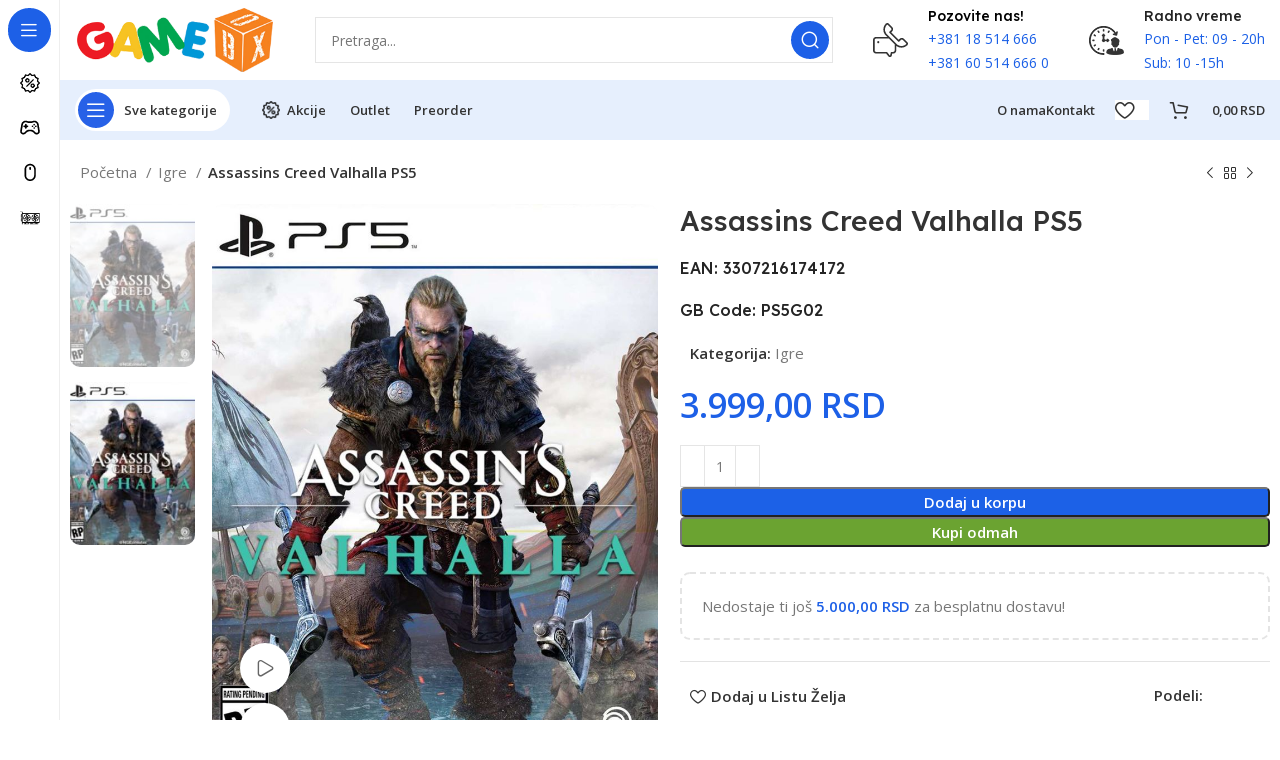

--- FILE ---
content_type: text/html; charset=UTF-8
request_url: https://www.gamebox.co.rs/prodavnica/igre/assassins-creed-valhalla-ps5/
body_size: 32411
content:
<!DOCTYPE html>
<html lang="sr-RS" prefix="og: https://ogp.me/ns#">
<head>
	<meta charset="UTF-8">
	<link rel="profile" href="https://gmpg.org/xfn/11">
	<link rel="pingback" href="https://www.gamebox.co.rs/xmlrpc.php">

			<script>window.MSInputMethodContext && document.documentMode && document.write('<script src="https://www.gamebox.co.rs/wp-content/themes/woodmart/js/libs/ie11CustomProperties.min.js"><\/script>');</script>
		<script id="cookieyes" type="text/javascript" src="https://cdn-cookieyes.com/client_data/2a5b790f373c780e98d4383d/script.js"></script>
<!-- Search Engine Optimization by Rank Math - https://rankmath.com/ -->
<title>Assassins Creed Valhalla PS5 - Gamebox.co.rs</title>
<meta name="description" content="Assassins Creed Valhalla PS5 je akciona avanturistička igra razvijena od strane Ubisoft Montreala i objavljena u novembru 2020. godine za PlayStation 5 i druge konzole. Igra se odvija u 9. veku u vreme Vikinga koji plove ka Engleskoj u potrazi za novim naseljima i blagom."/>
<meta name="robots" content="follow, index, max-snippet:-1, max-video-preview:-1, max-image-preview:large"/>
<link rel="canonical" href="https://www.gamebox.co.rs/prodavnica/igre/assassins-creed-valhalla-ps5/" />
<meta property="og:locale" content="sr_RS" />
<meta property="og:type" content="product" />
<meta property="og:title" content="Assassins Creed Valhalla PS5 - Gamebox.co.rs" />
<meta property="og:description" content="Assassins Creed Valhalla PS5 je akciona avanturistička igra razvijena od strane Ubisoft Montreala i objavljena u novembru 2020. godine za PlayStation 5 i druge konzole. Igra se odvija u 9. veku u vreme Vikinga koji plove ka Engleskoj u potrazi za novim naseljima i blagom." />
<meta property="og:url" content="https://www.gamebox.co.rs/prodavnica/igre/assassins-creed-valhalla-ps5/" />
<meta property="og:site_name" content="GameBox" />
<meta property="og:updated_time" content="2024-10-24T23:14:53+02:00" />
<meta property="og:image" content="https://www.gamebox.co.rs/wp-content/uploads/2022/04/assassins-creed-valhalla-ps5-1.jpg" />
<meta property="og:image:secure_url" content="https://www.gamebox.co.rs/wp-content/uploads/2022/04/assassins-creed-valhalla-ps5-1.jpg" />
<meta property="og:image:width" content="800" />
<meta property="og:image:height" content="1012" />
<meta property="og:image:alt" content="Assassins Creed Valhalla PS5" />
<meta property="og:image:type" content="image/jpeg" />
<meta property="product:price:amount" content="3999" />
<meta property="product:price:currency" content="RSD" />
<meta property="product:availability" content="instock" />
<meta name="twitter:card" content="summary_large_image" />
<meta name="twitter:title" content="Assassins Creed Valhalla PS5 - Gamebox.co.rs" />
<meta name="twitter:description" content="Assassins Creed Valhalla PS5 je akciona avanturistička igra razvijena od strane Ubisoft Montreala i objavljena u novembru 2020. godine za PlayStation 5 i druge konzole. Igra se odvija u 9. veku u vreme Vikinga koji plove ka Engleskoj u potrazi za novim naseljima i blagom." />
<meta name="twitter:image" content="https://www.gamebox.co.rs/wp-content/uploads/2022/04/assassins-creed-valhalla-ps5-1.jpg" />
<meta name="twitter:label1" content="Price" />
<meta name="twitter:data1" content="3.999,00&nbsp;RSD" />
<meta name="twitter:label2" content="Availability" />
<meta name="twitter:data2" content="In stock" />
<script type="application/ld+json" class="rank-math-schema">{"@context":"https://schema.org","@graph":[{"@type":["ElectronicsStore","Organization"],"@id":"https://www.gamebox.co.rs/#organization","name":"GameBox","url":"https://www.gamebox.co.rs","logo":{"@type":"ImageObject","@id":"https://www.gamebox.co.rs/#logo","url":"https://www.gamebox.co.rs/wp-content/uploads/2023/03/logo_1.png","contentUrl":"https://www.gamebox.co.rs/wp-content/uploads/2023/03/logo_1.png","caption":"GameBox","inLanguage":"sr-RS","width":"329","height":"112"},"openingHours":["Monday,Tuesday,Wednesday,Thursday,Friday,Saturday,Sunday 09:00-17:00"],"image":{"@id":"https://www.gamebox.co.rs/#logo"}},{"@type":"WebSite","@id":"https://www.gamebox.co.rs/#website","url":"https://www.gamebox.co.rs","name":"GameBox","publisher":{"@id":"https://www.gamebox.co.rs/#organization"},"inLanguage":"sr-RS"},{"@type":"ImageObject","@id":"https://www.gamebox.co.rs/wp-content/uploads/2022/04/assassins-creed-valhalla-ps5-1.jpg","url":"https://www.gamebox.co.rs/wp-content/uploads/2022/04/assassins-creed-valhalla-ps5-1.jpg","width":"800","height":"1012","caption":"Assassins Creed Valhalla PS5","inLanguage":"sr-RS"},{"@type":"ItemPage","@id":"https://www.gamebox.co.rs/prodavnica/igre/assassins-creed-valhalla-ps5/#webpage","url":"https://www.gamebox.co.rs/prodavnica/igre/assassins-creed-valhalla-ps5/","name":"Assassins Creed Valhalla PS5 - Gamebox.co.rs","datePublished":"2022-03-01T11:12:18+01:00","dateModified":"2024-10-24T23:14:53+02:00","isPartOf":{"@id":"https://www.gamebox.co.rs/#website"},"primaryImageOfPage":{"@id":"https://www.gamebox.co.rs/wp-content/uploads/2022/04/assassins-creed-valhalla-ps5-1.jpg"},"inLanguage":"sr-RS"},{"@type":"Product","name":"Assassins Creed Valhalla PS5 - Gamebox.co.rs","description":"Assassins Creed Valhalla PS5 je akciona avanturisti\u010dka igra razvijena od strane Ubisoft Montreala i objavljena u novembru 2020. godine za PlayStation 5 i druge konzole. Igra se odvija u 9. veku u vreme Vikinga koji plove ka Engleskoj u potrazi za novim naseljima i blagom.","category":"Igre","mainEntityOfPage":{"@id":"https://www.gamebox.co.rs/prodavnica/igre/assassins-creed-valhalla-ps5/#webpage"},"image":[{"@type":"ImageObject","url":"https://www.gamebox.co.rs/wp-content/uploads/2022/04/assassins-creed-valhalla-ps5-1.jpg","height":"1012","width":"800"},{"@type":"ImageObject","url":"https://www.gamebox.co.rs/wp-content/uploads/2022/04/assassins-creed-valhalla-ps5-1.jpg","height":"1012","width":"800"}],"offers":{"@type":"Offer","price":"3999.00","priceCurrency":"RSD","priceValidUntil":"2027-12-31","availability":"http://schema.org/InStock","itemCondition":"NewCondition","url":"https://www.gamebox.co.rs/prodavnica/igre/assassins-creed-valhalla-ps5/","seller":{"@type":"Organization","@id":"https://www.gamebox.co.rs/","name":"GameBox","url":"https://www.gamebox.co.rs","logo":"https://www.gamebox.co.rs/wp-content/uploads/2023/03/logo_1.png"}},"additionalProperty":[{"@type":"PropertyValue","name":"pa_platforma","value":"Sony Playstation 5 (PS5)"},{"@type":"PropertyValue","name":"pa_zanr","value":"Akcija, Avantura, RPG (Role-playing game)"},{"@type":"PropertyValue","name":"pa_izdavac","value":"Ubisoft"},{"@type":"PropertyValue","name":"pa_preporuceni-uzrast","value":"Pegi 18"}],"@id":"https://www.gamebox.co.rs/prodavnica/igre/assassins-creed-valhalla-ps5/#richSnippet"}]}</script>
<!-- /Rank Math WordPress SEO plugin -->

<link rel='dns-prefetch' href='//www.googletagmanager.com' />
<link rel='dns-prefetch' href='//fonts.googleapis.com' />
<link rel="alternate" type="application/rss+xml" title="Gamebox.co.rs &raquo; довод" href="https://www.gamebox.co.rs/feed/" />
<link rel="alternate" title="oEmbed (JSON)" type="application/json+oembed" href="https://www.gamebox.co.rs/wp-json/oembed/1.0/embed?url=https%3A%2F%2Fwww.gamebox.co.rs%2Fprodavnica%2Figre%2Fassassins-creed-valhalla-ps5%2F" />
<link rel="alternate" title="oEmbed (XML)" type="text/xml+oembed" href="https://www.gamebox.co.rs/wp-json/oembed/1.0/embed?url=https%3A%2F%2Fwww.gamebox.co.rs%2Fprodavnica%2Figre%2Fassassins-creed-valhalla-ps5%2F&#038;format=xml" />
<style id='wp-img-auto-sizes-contain-inline-css' type='text/css'>
img:is([sizes=auto i],[sizes^="auto," i]){contain-intrinsic-size:3000px 1500px}
/*# sourceURL=wp-img-auto-sizes-contain-inline-css */
</style>
<link rel='stylesheet' id='bootstrap-css' href='https://www.gamebox.co.rs/wp-content/themes/woodmart/css/bootstrap-light.min.css?ver=7.1.4' type='text/css' media='all' />
<link rel='stylesheet' id='woodmart-style-css' href='https://www.gamebox.co.rs/wp-content/themes/woodmart/css/parts/base.min.css?ver=7.1.4' type='text/css' media='all' />
<link rel='stylesheet' id='wd-widget-price-filter-css' href='https://www.gamebox.co.rs/wp-content/themes/woodmart/css/parts/woo-widget-price-filter.min.css?ver=7.1.4' type='text/css' media='all' />
<link rel='stylesheet' id='wp-block-library-css' href='https://www.gamebox.co.rs/wp-includes/css/dist/block-library/style.min.css?ver=6.9' type='text/css' media='all' />
<style id='classic-theme-styles-inline-css' type='text/css'>
/*! This file is auto-generated */
.wp-block-button__link{color:#fff;background-color:#32373c;border-radius:9999px;box-shadow:none;text-decoration:none;padding:calc(.667em + 2px) calc(1.333em + 2px);font-size:1.125em}.wp-block-file__button{background:#32373c;color:#fff;text-decoration:none}
/*# sourceURL=/wp-includes/css/classic-themes.min.css */
</style>
<style id='woocommerce-inline-inline-css' type='text/css'>
.woocommerce form .form-row .required { visibility: visible; }
/*# sourceURL=woocommerce-inline-inline-css */
</style>
<link rel='stylesheet' id='product-pre-orders-for-woo-setting-frontend-css' href='https://www.gamebox.co.rs/wp-content/plugins/product-pre-orders-for-woo/css/product-pre-orders-for-woo-setting-frontend.css?ver=2.0.0' type='text/css' media='all' />
<style id='product-pre-orders-for-woo-style-css-inline-css' type='text/css'>

                .wpro-pre-order-availability-date-cart{
                    color:#b20015;
                }
                .wpro-pre-order-availability-date{
                    color:#b20015;
                }
                .wpro-pre-order-shop-page{
                    color:#b20015;
                }
            
/*# sourceURL=product-pre-orders-for-woo-style-css-inline-css */
</style>
<link rel='stylesheet' id='brands-styles-css' href='https://www.gamebox.co.rs/wp-content/plugins/woocommerce/assets/css/brands.css?ver=10.2.3' type='text/css' media='all' />
<link rel='stylesheet' id='elementor-icons-css' href='https://www.gamebox.co.rs/wp-content/plugins/elementor/assets/lib/eicons/css/elementor-icons.min.css?ver=5.44.0' type='text/css' media='all' />
<link rel='stylesheet' id='elementor-frontend-css' href='https://www.gamebox.co.rs/wp-content/plugins/elementor/assets/css/frontend.min.css?ver=3.32.2' type='text/css' media='all' />
<link rel='stylesheet' id='elementor-post-7-css' href='https://www.gamebox.co.rs/wp-content/uploads/elementor/css/post-7.css?ver=1769118675' type='text/css' media='all' />
<link rel='stylesheet' id='wd-widget-wd-recent-posts-css' href='https://www.gamebox.co.rs/wp-content/themes/woodmart/css/parts/widget-wd-recent-posts.min.css?ver=7.1.4' type='text/css' media='all' />
<link rel='stylesheet' id='wd-widget-nav-css' href='https://www.gamebox.co.rs/wp-content/themes/woodmart/css/parts/widget-nav.min.css?ver=7.1.4' type='text/css' media='all' />
<link rel='stylesheet' id='wd-widget-wd-layered-nav-css' href='https://www.gamebox.co.rs/wp-content/themes/woodmart/css/parts/woo-widget-wd-layered-nav.min.css?ver=7.1.4' type='text/css' media='all' />
<link rel='stylesheet' id='wd-woo-mod-swatches-base-css' href='https://www.gamebox.co.rs/wp-content/themes/woodmart/css/parts/woo-mod-swatches-base.min.css?ver=7.1.4' type='text/css' media='all' />
<link rel='stylesheet' id='wd-woo-mod-swatches-filter-css' href='https://www.gamebox.co.rs/wp-content/themes/woodmart/css/parts/woo-mod-swatches-filter.min.css?ver=7.1.4' type='text/css' media='all' />
<link rel='stylesheet' id='wd-widget-product-list-css' href='https://www.gamebox.co.rs/wp-content/themes/woodmart/css/parts/woo-widget-product-list.min.css?ver=7.1.4' type='text/css' media='all' />
<link rel='stylesheet' id='wd-widget-slider-price-filter-css' href='https://www.gamebox.co.rs/wp-content/themes/woodmart/css/parts/woo-widget-slider-price-filter.min.css?ver=7.1.4' type='text/css' media='all' />
<link rel='stylesheet' id='wd-wp-gutenberg-css' href='https://www.gamebox.co.rs/wp-content/themes/woodmart/css/parts/wp-gutenberg.min.css?ver=7.1.4' type='text/css' media='all' />
<link rel='stylesheet' id='wd-wpcf7-css' href='https://www.gamebox.co.rs/wp-content/themes/woodmart/css/parts/int-wpcf7.min.css?ver=7.1.4' type='text/css' media='all' />
<link rel='stylesheet' id='wd-revolution-slider-css' href='https://www.gamebox.co.rs/wp-content/themes/woodmart/css/parts/int-rev-slider.min.css?ver=7.1.4' type='text/css' media='all' />
<link rel='stylesheet' id='wd-elementor-base-css' href='https://www.gamebox.co.rs/wp-content/themes/woodmart/css/parts/int-elem-base.min.css?ver=7.1.4' type='text/css' media='all' />
<link rel='stylesheet' id='wd-woocommerce-base-css' href='https://www.gamebox.co.rs/wp-content/themes/woodmart/css/parts/woocommerce-base.min.css?ver=7.1.4' type='text/css' media='all' />
<link rel='stylesheet' id='wd-mod-star-rating-css' href='https://www.gamebox.co.rs/wp-content/themes/woodmart/css/parts/mod-star-rating.min.css?ver=7.1.4' type='text/css' media='all' />
<link rel='stylesheet' id='wd-woo-el-track-order-css' href='https://www.gamebox.co.rs/wp-content/themes/woodmart/css/parts/woo-el-track-order.min.css?ver=7.1.4' type='text/css' media='all' />
<link rel='stylesheet' id='wd-woo-gutenberg-css' href='https://www.gamebox.co.rs/wp-content/themes/woodmart/css/parts/woo-gutenberg.min.css?ver=7.1.4' type='text/css' media='all' />
<link rel='stylesheet' id='wd-woo-mod-quantity-css' href='https://www.gamebox.co.rs/wp-content/themes/woodmart/css/parts/woo-mod-quantity.min.css?ver=7.1.4' type='text/css' media='all' />
<link rel='stylesheet' id='wd-woo-opt-free-progress-bar-css' href='https://www.gamebox.co.rs/wp-content/themes/woodmart/css/parts/woo-opt-free-progress-bar.min.css?ver=7.1.4' type='text/css' media='all' />
<link rel='stylesheet' id='wd-woo-mod-progress-bar-css' href='https://www.gamebox.co.rs/wp-content/themes/woodmart/css/parts/woo-mod-progress-bar.min.css?ver=7.1.4' type='text/css' media='all' />
<link rel='stylesheet' id='wd-woo-single-prod-el-base-css' href='https://www.gamebox.co.rs/wp-content/themes/woodmart/css/parts/woo-single-prod-el-base.min.css?ver=7.1.4' type='text/css' media='all' />
<link rel='stylesheet' id='wd-woo-mod-stock-status-css' href='https://www.gamebox.co.rs/wp-content/themes/woodmart/css/parts/woo-mod-stock-status.min.css?ver=7.1.4' type='text/css' media='all' />
<link rel='stylesheet' id='wd-woo-opt-hide-larger-price-css' href='https://www.gamebox.co.rs/wp-content/themes/woodmart/css/parts/woo-opt-hide-larger-price.min.css?ver=7.1.4' type='text/css' media='all' />
<link rel='stylesheet' id='wd-woo-mod-shop-attributes-css' href='https://www.gamebox.co.rs/wp-content/themes/woodmart/css/parts/woo-mod-shop-attributes.min.css?ver=7.1.4' type='text/css' media='all' />
<link rel='stylesheet' id='child-style-css' href='https://www.gamebox.co.rs/wp-content/themes/woodmart-child/style.css?ver=7.1.4' type='text/css' media='all' />
<link rel='stylesheet' id='wd-mod-nav-vertical-css' href='https://www.gamebox.co.rs/wp-content/themes/woodmart/css/parts/mod-nav-vertical.min.css?ver=7.1.4' type='text/css' media='all' />
<link rel='stylesheet' id='wd-sticky-nav-css' href='https://www.gamebox.co.rs/wp-content/themes/woodmart/css/parts/opt-sticky-nav.min.css?ver=7.1.4' type='text/css' media='all' />
<link rel='stylesheet' id='wd-dropdown-full-height-css' href='https://www.gamebox.co.rs/wp-content/themes/woodmart/css/parts/mod-dropdown-full-height.min.css?ver=7.1.4' type='text/css' media='all' />
<link rel='stylesheet' id='wd-header-mod-content-calc-css' href='https://www.gamebox.co.rs/wp-content/themes/woodmart/css/parts/header-mod-content-calc.min.css?ver=7.1.4' type='text/css' media='all' />
<link rel='stylesheet' id='wd-mod-nav-menu-label-css' href='https://www.gamebox.co.rs/wp-content/themes/woodmart/css/parts/mod-nav-menu-label.min.css?ver=7.1.4' type='text/css' media='all' />
<link rel='stylesheet' id='wd-header-base-css' href='https://www.gamebox.co.rs/wp-content/themes/woodmart/css/parts/header-base.min.css?ver=7.1.4' type='text/css' media='all' />
<link rel='stylesheet' id='wd-mod-tools-css' href='https://www.gamebox.co.rs/wp-content/themes/woodmart/css/parts/mod-tools.min.css?ver=7.1.4' type='text/css' media='all' />
<link rel='stylesheet' id='wd-header-elements-base-css' href='https://www.gamebox.co.rs/wp-content/themes/woodmart/css/parts/header-el-base.min.css?ver=7.1.4' type='text/css' media='all' />
<link rel='stylesheet' id='wd-info-box-css' href='https://www.gamebox.co.rs/wp-content/themes/woodmart/css/parts/el-info-box.min.css?ver=7.1.4' type='text/css' media='all' />
<link rel='stylesheet' id='wd-header-search-css' href='https://www.gamebox.co.rs/wp-content/themes/woodmart/css/parts/header-el-search.min.css?ver=7.1.4' type='text/css' media='all' />
<link rel='stylesheet' id='wd-header-search-form-css' href='https://www.gamebox.co.rs/wp-content/themes/woodmart/css/parts/header-el-search-form.min.css?ver=7.1.4' type='text/css' media='all' />
<link rel='stylesheet' id='wd-wd-search-results-css' href='https://www.gamebox.co.rs/wp-content/themes/woodmart/css/parts/wd-search-results.min.css?ver=7.1.4' type='text/css' media='all' />
<link rel='stylesheet' id='wd-wd-search-form-css' href='https://www.gamebox.co.rs/wp-content/themes/woodmart/css/parts/wd-search-form.min.css?ver=7.1.4' type='text/css' media='all' />
<link rel='stylesheet' id='wd-mod-tools-design-8-css' href='https://www.gamebox.co.rs/wp-content/themes/woodmart/css/parts/mod-tools-design-8.min.css?ver=7.1.4' type='text/css' media='all' />
<link rel='stylesheet' id='wd-header-cart-side-css' href='https://www.gamebox.co.rs/wp-content/themes/woodmart/css/parts/header-el-cart-side.min.css?ver=7.1.4' type='text/css' media='all' />
<link rel='stylesheet' id='wd-header-cart-css' href='https://www.gamebox.co.rs/wp-content/themes/woodmart/css/parts/header-el-cart.min.css?ver=7.1.4' type='text/css' media='all' />
<link rel='stylesheet' id='wd-widget-shopping-cart-css' href='https://www.gamebox.co.rs/wp-content/themes/woodmart/css/parts/woo-widget-shopping-cart.min.css?ver=7.1.4' type='text/css' media='all' />
<link rel='stylesheet' id='wd-woo-single-prod-builder-css' href='https://www.gamebox.co.rs/wp-content/themes/woodmart/css/parts/woo-single-prod-builder.min.css?ver=7.1.4' type='text/css' media='all' />
<link rel='stylesheet' id='wd-woo-el-breadcrumbs-css' href='https://www.gamebox.co.rs/wp-content/themes/woodmart/css/parts/woo-el-breadcrumbs.min.css?ver=7.1.4' type='text/css' media='all' />
<link rel='stylesheet' id='wd-woo-single-prod-el-navigation-css' href='https://www.gamebox.co.rs/wp-content/themes/woodmart/css/parts/woo-single-prod-el-navigation.min.css?ver=7.1.4' type='text/css' media='all' />
<link rel='stylesheet' id='wd-woo-single-prod-el-gallery-css' href='https://www.gamebox.co.rs/wp-content/themes/woodmart/css/parts/woo-single-prod-el-gallery.min.css?ver=7.1.4' type='text/css' media='all' />
<link rel='stylesheet' id='wd-woo-single-prod-el-gallery-opt-thumb-left-css' href='https://www.gamebox.co.rs/wp-content/themes/woodmart/css/parts/woo-single-prod-el-gallery-opt-thumb-left.min.css?ver=7.1.4' type='text/css' media='all' />
<link rel='stylesheet' id='wd-owl-carousel-css' href='https://www.gamebox.co.rs/wp-content/themes/woodmart/css/parts/lib-owl-carousel.min.css?ver=7.1.4' type='text/css' media='all' />
<link rel='stylesheet' id='wd-mfp-popup-css' href='https://www.gamebox.co.rs/wp-content/themes/woodmart/css/parts/lib-magnific-popup.min.css?ver=7.1.4' type='text/css' media='all' />
<link rel='stylesheet' id='wd-photoswipe-css' href='https://www.gamebox.co.rs/wp-content/themes/woodmart/css/parts/lib-photoswipe.min.css?ver=7.1.4' type='text/css' media='all' />
<link rel='stylesheet' id='wd-social-icons-css' href='https://www.gamebox.co.rs/wp-content/themes/woodmart/css/parts/el-social-icons.min.css?ver=7.1.4' type='text/css' media='all' />
<link rel='stylesheet' id='wd-woo-opt-visits-count-css' href='https://www.gamebox.co.rs/wp-content/themes/woodmart/css/parts/woo-opt-visits-count.min.css?ver=7.1.4' type='text/css' media='all' />
<link rel='stylesheet' id='wd-list-css' href='https://www.gamebox.co.rs/wp-content/themes/woodmart/css/parts/el-list.min.css?ver=7.1.4' type='text/css' media='all' />
<link rel='stylesheet' id='wd-section-title-css' href='https://www.gamebox.co.rs/wp-content/themes/woodmart/css/parts/el-section-title.min.css?ver=7.1.4' type='text/css' media='all' />
<link rel='stylesheet' id='wd-product-loop-css' href='https://www.gamebox.co.rs/wp-content/themes/woodmart/css/parts/woo-product-loop.min.css?ver=7.1.4' type='text/css' media='all' />
<link rel='stylesheet' id='wd-product-loop-fw-button-css' href='https://www.gamebox.co.rs/wp-content/themes/woodmart/css/parts/woo-prod-loop-fw-button.min.css?ver=7.1.4' type='text/css' media='all' />
<link rel='stylesheet' id='wd-woo-mod-add-btn-replace-css' href='https://www.gamebox.co.rs/wp-content/themes/woodmart/css/parts/woo-mod-add-btn-replace.min.css?ver=7.1.4' type='text/css' media='all' />
<link rel='stylesheet' id='wd-mod-more-description-css' href='https://www.gamebox.co.rs/wp-content/themes/woodmart/css/parts/mod-more-description.min.css?ver=7.1.4' type='text/css' media='all' />
<link rel='stylesheet' id='wd-woo-opt-products-bg-css' href='https://www.gamebox.co.rs/wp-content/themes/woodmart/css/parts/woo-opt-products-bg.min.css?ver=7.1.4' type='text/css' media='all' />
<link rel='stylesheet' id='wd-woo-opt-title-limit-css' href='https://www.gamebox.co.rs/wp-content/themes/woodmart/css/parts/woo-opt-title-limit.min.css?ver=7.1.4' type='text/css' media='all' />
<link rel='stylesheet' id='wd-woo-opt-stretch-cont-css' href='https://www.gamebox.co.rs/wp-content/themes/woodmart/css/parts/woo-opt-stretch-cont.min.css?ver=7.1.4' type='text/css' media='all' />
<link rel='stylesheet' id='wd-woo-prod-loop-small-css' href='https://www.gamebox.co.rs/wp-content/themes/woodmart/css/parts/woo-prod-loop-small.min.css?ver=7.1.4' type='text/css' media='all' />
<link rel='stylesheet' id='wd-widget-collapse-css' href='https://www.gamebox.co.rs/wp-content/themes/woodmart/css/parts/opt-widget-collapse.min.css?ver=7.1.4' type='text/css' media='all' />
<link rel='stylesheet' id='wd-footer-base-css' href='https://www.gamebox.co.rs/wp-content/themes/woodmart/css/parts/footer-base.min.css?ver=7.1.4' type='text/css' media='all' />
<link rel='stylesheet' id='wd-text-block-css' href='https://www.gamebox.co.rs/wp-content/themes/woodmart/css/parts/el-text-block.min.css?ver=7.1.4' type='text/css' media='all' />
<link rel='stylesheet' id='wd-scroll-top-css' href='https://www.gamebox.co.rs/wp-content/themes/woodmart/css/parts/opt-scrolltotop.min.css?ver=7.1.4' type='text/css' media='all' />
<link rel='stylesheet' id='wd-bottom-toolbar-css' href='https://www.gamebox.co.rs/wp-content/themes/woodmart/css/parts/opt-bottom-toolbar.min.css?ver=7.1.4' type='text/css' media='all' />
<link rel='stylesheet' id='xts-style-header_331220-css' href='https://www.gamebox.co.rs/wp-content/uploads/2023/04/xts-header_331220-1680962682.css?ver=7.1.4' type='text/css' media='all' />
<link rel='stylesheet' id='xts-style-theme_settings_default-css' href='https://www.gamebox.co.rs/wp-content/uploads/2023/09/xts-theme_settings_default-1694718377.css?ver=7.1.4' type='text/css' media='all' />
<link rel='stylesheet' id='xts-google-fonts-css' href='https://fonts.googleapis.com/css?family=Open+Sans%3A400%2C600%7CLexend+Deca%3A400%2C600%2C500%2C700&#038;ver=7.1.4' type='text/css' media='all' />
<link rel='stylesheet' id='elementor-gf-local-roboto-css' href='https://www.gamebox.co.rs/wp-content/uploads/elementor/google-fonts/css/roboto.css?ver=1742295150' type='text/css' media='all' />
<link rel='stylesheet' id='elementor-gf-local-robotoslab-css' href='https://www.gamebox.co.rs/wp-content/uploads/elementor/google-fonts/css/robotoslab.css?ver=1742295163' type='text/css' media='all' />
<script type="text/javascript" src="https://www.gamebox.co.rs/wp-includes/js/jquery/jquery.min.js?ver=3.7.1" id="jquery-core-js"></script>
<script type="text/javascript" src="https://www.gamebox.co.rs/wp-includes/js/jquery/jquery-migrate.min.js?ver=3.4.1" id="jquery-migrate-js"></script>
<script type="text/javascript" src="https://www.gamebox.co.rs/wp-content/plugins/woocommerce/assets/js/jquery-blockui/jquery.blockUI.min.js?ver=2.7.0-wc.10.2.3" id="jquery-blockui-js" defer="defer" data-wp-strategy="defer"></script>
<script type="text/javascript" id="wc-add-to-cart-js-extra">
/* <![CDATA[ */
var wc_add_to_cart_params = {"ajax_url":"/wp-admin/admin-ajax.php","wc_ajax_url":"/?wc-ajax=%%endpoint%%","i18n_view_cart":"Pregled Korpe","cart_url":"https://www.gamebox.co.rs/korpa/","is_cart":"","cart_redirect_after_add":"no"};
//# sourceURL=wc-add-to-cart-js-extra
/* ]]> */
</script>
<script type="text/javascript" src="https://www.gamebox.co.rs/wp-content/plugins/woocommerce/assets/js/frontend/add-to-cart.min.js?ver=10.2.3" id="wc-add-to-cart-js" defer="defer" data-wp-strategy="defer"></script>
<script type="text/javascript" src="https://www.gamebox.co.rs/wp-content/plugins/woocommerce/assets/js/zoom/jquery.zoom.min.js?ver=1.7.21-wc.10.2.3" id="zoom-js" defer="defer" data-wp-strategy="defer"></script>
<script type="text/javascript" id="wc-single-product-js-extra">
/* <![CDATA[ */
var wc_single_product_params = {"i18n_required_rating_text":"Ocenite","i18n_rating_options":["1 \u043e\u0434 5 \u0437\u0432\u0435\u0437\u0434\u0438\u0446\u0430","2 \u043e\u0434 5 \u0437\u0432\u0435\u0437\u0434\u0438\u0446\u0430","3 \u043e\u0434 5 \u0437\u0432\u0435\u0437\u0434\u0438\u0446\u0430","4 \u043e\u0434 5 \u0437\u0432\u0435\u0437\u0434\u0438\u0446\u0430","5 \u043e\u0434 5 \u0437\u0432\u0435\u0437\u0434\u0438\u0446\u0430"],"i18n_product_gallery_trigger_text":"\u041f\u043e\u0433\u043b\u0435\u0434\u0430\u0458\u0442\u0435 \u0433\u0430\u043b\u0435\u0440\u0438\u0458\u0443 \u0441\u043b\u0438\u043a\u0430 \u043f\u0440\u0435\u043a\u043e \u0446\u0435\u043b\u043e\u0433 \u0435\u043a\u0440\u0430\u043d\u0430","review_rating_required":"yes","flexslider":{"rtl":false,"animation":"slide","smoothHeight":true,"directionNav":false,"controlNav":"thumbnails","slideshow":false,"animationSpeed":500,"animationLoop":false,"allowOneSlide":false},"zoom_enabled":"","zoom_options":[],"photoswipe_enabled":"","photoswipe_options":{"shareEl":false,"closeOnScroll":false,"history":false,"hideAnimationDuration":0,"showAnimationDuration":0},"flexslider_enabled":""};
//# sourceURL=wc-single-product-js-extra
/* ]]> */
</script>
<script type="text/javascript" src="https://www.gamebox.co.rs/wp-content/plugins/woocommerce/assets/js/frontend/single-product.min.js?ver=10.2.3" id="wc-single-product-js" defer="defer" data-wp-strategy="defer"></script>
<script type="text/javascript" src="https://www.gamebox.co.rs/wp-content/plugins/woocommerce/assets/js/js-cookie/js.cookie.min.js?ver=2.1.4-wc.10.2.3" id="js-cookie-js" defer="defer" data-wp-strategy="defer"></script>
<script type="text/javascript" id="woocommerce-js-extra">
/* <![CDATA[ */
var woocommerce_params = {"ajax_url":"/wp-admin/admin-ajax.php","wc_ajax_url":"/?wc-ajax=%%endpoint%%","i18n_password_show":"\u041f\u0440\u0438\u043a\u0430\u0436\u0438 \u043b\u043e\u0437\u0438\u043d\u043a\u0443","i18n_password_hide":"\u0421\u0430\u043a\u0440\u0438\u0458 \u043b\u043e\u0437\u0438\u043d\u043a\u0443"};
//# sourceURL=woocommerce-js-extra
/* ]]> */
</script>
<script type="text/javascript" src="https://www.gamebox.co.rs/wp-content/plugins/woocommerce/assets/js/frontend/woocommerce.min.js?ver=10.2.3" id="woocommerce-js" defer="defer" data-wp-strategy="defer"></script>

<!-- Google tag (gtag.js) snippet added by Site Kit -->
<!-- Google Analytics snippet added by Site Kit -->
<script type="text/javascript" src="https://www.googletagmanager.com/gtag/js?id=G-XQKS81QECX" id="google_gtagjs-js" async></script>
<script type="text/javascript" id="google_gtagjs-js-after">
/* <![CDATA[ */
window.dataLayer = window.dataLayer || [];function gtag(){dataLayer.push(arguments);}
gtag("set","linker",{"domains":["www.gamebox.co.rs"]});
gtag("js", new Date());
gtag("set", "developer_id.dZTNiMT", true);
gtag("config", "G-XQKS81QECX");
//# sourceURL=google_gtagjs-js-after
/* ]]> */
</script>
<script type="text/javascript" src="https://www.gamebox.co.rs/wp-content/themes/woodmart/js/libs/device.min.js?ver=7.1.4" id="wd-device-library-js"></script>
<link rel="https://api.w.org/" href="https://www.gamebox.co.rs/wp-json/" /><link rel="alternate" title="JSON" type="application/json" href="https://www.gamebox.co.rs/wp-json/wp/v2/product/8985" /><link rel="EditURI" type="application/rsd+xml" title="RSD" href="https://www.gamebox.co.rs/xmlrpc.php?rsd" />
<meta name="generator" content="WordPress 6.9" />
<link rel='shortlink' href='https://www.gamebox.co.rs/?p=8985' />
<meta name="generator" content="Site Kit by Google 1.170.0" />					<meta name="viewport" content="width=device-width, initial-scale=1.0, maximum-scale=1.0, user-scalable=no">
										<noscript><style>.woocommerce-product-gallery{ opacity: 1 !important; }</style></noscript>
	<meta name="generator" content="Elementor 3.32.2; features: additional_custom_breakpoints; settings: css_print_method-external, google_font-enabled, font_display-auto">
			<style>
				.e-con.e-parent:nth-of-type(n+4):not(.e-lazyloaded):not(.e-no-lazyload),
				.e-con.e-parent:nth-of-type(n+4):not(.e-lazyloaded):not(.e-no-lazyload) * {
					background-image: none !important;
				}
				@media screen and (max-height: 1024px) {
					.e-con.e-parent:nth-of-type(n+3):not(.e-lazyloaded):not(.e-no-lazyload),
					.e-con.e-parent:nth-of-type(n+3):not(.e-lazyloaded):not(.e-no-lazyload) * {
						background-image: none !important;
					}
				}
				@media screen and (max-height: 640px) {
					.e-con.e-parent:nth-of-type(n+2):not(.e-lazyloaded):not(.e-no-lazyload),
					.e-con.e-parent:nth-of-type(n+2):not(.e-lazyloaded):not(.e-no-lazyload) * {
						background-image: none !important;
					}
				}
			</style>
			<meta name="generator" content="Powered by Slider Revolution 6.6.11 - responsive, Mobile-Friendly Slider Plugin for WordPress with comfortable drag and drop interface." />
<link rel="icon" href="https://www.gamebox.co.rs/wp-content/uploads/2023/04/cropped-favicon-32x32.png" sizes="32x32" />
<link rel="icon" href="https://www.gamebox.co.rs/wp-content/uploads/2023/04/cropped-favicon-192x192.png" sizes="192x192" />
<link rel="apple-touch-icon" href="https://www.gamebox.co.rs/wp-content/uploads/2023/04/cropped-favicon-180x180.png" />
<meta name="msapplication-TileImage" content="https://www.gamebox.co.rs/wp-content/uploads/2023/04/cropped-favicon-270x270.png" />
<script>function setREVStartSize(e){
			//window.requestAnimationFrame(function() {
				window.RSIW = window.RSIW===undefined ? window.innerWidth : window.RSIW;
				window.RSIH = window.RSIH===undefined ? window.innerHeight : window.RSIH;
				try {
					var pw = document.getElementById(e.c).parentNode.offsetWidth,
						newh;
					pw = pw===0 || isNaN(pw) || (e.l=="fullwidth" || e.layout=="fullwidth") ? window.RSIW : pw;
					e.tabw = e.tabw===undefined ? 0 : parseInt(e.tabw);
					e.thumbw = e.thumbw===undefined ? 0 : parseInt(e.thumbw);
					e.tabh = e.tabh===undefined ? 0 : parseInt(e.tabh);
					e.thumbh = e.thumbh===undefined ? 0 : parseInt(e.thumbh);
					e.tabhide = e.tabhide===undefined ? 0 : parseInt(e.tabhide);
					e.thumbhide = e.thumbhide===undefined ? 0 : parseInt(e.thumbhide);
					e.mh = e.mh===undefined || e.mh=="" || e.mh==="auto" ? 0 : parseInt(e.mh,0);
					if(e.layout==="fullscreen" || e.l==="fullscreen")
						newh = Math.max(e.mh,window.RSIH);
					else{
						e.gw = Array.isArray(e.gw) ? e.gw : [e.gw];
						for (var i in e.rl) if (e.gw[i]===undefined || e.gw[i]===0) e.gw[i] = e.gw[i-1];
						e.gh = e.el===undefined || e.el==="" || (Array.isArray(e.el) && e.el.length==0)? e.gh : e.el;
						e.gh = Array.isArray(e.gh) ? e.gh : [e.gh];
						for (var i in e.rl) if (e.gh[i]===undefined || e.gh[i]===0) e.gh[i] = e.gh[i-1];
											
						var nl = new Array(e.rl.length),
							ix = 0,
							sl;
						e.tabw = e.tabhide>=pw ? 0 : e.tabw;
						e.thumbw = e.thumbhide>=pw ? 0 : e.thumbw;
						e.tabh = e.tabhide>=pw ? 0 : e.tabh;
						e.thumbh = e.thumbhide>=pw ? 0 : e.thumbh;
						for (var i in e.rl) nl[i] = e.rl[i]<window.RSIW ? 0 : e.rl[i];
						sl = nl[0];
						for (var i in nl) if (sl>nl[i] && nl[i]>0) { sl = nl[i]; ix=i;}
						var m = pw>(e.gw[ix]+e.tabw+e.thumbw) ? 1 : (pw-(e.tabw+e.thumbw)) / (e.gw[ix]);
						newh =  (e.gh[ix] * m) + (e.tabh + e.thumbh);
					}
					var el = document.getElementById(e.c);
					if (el!==null && el) el.style.height = newh+"px";
					el = document.getElementById(e.c+"_wrapper");
					if (el!==null && el) {
						el.style.height = newh+"px";
						el.style.display = "block";
					}
				} catch(e){
					console.log("Failure at Presize of Slider:" + e)
				}
			//});
		  };</script>
<style>
		
		</style>				<style type="text/css" id="c4wp-checkout-css">
					.woocommerce-checkout .c4wp_captcha_field {
						margin-bottom: 10px;
						margin-top: 15px;
						position: relative;
						display: inline-block;
					}
				</style>
							<style type="text/css" id="c4wp-v3-lp-form-css">
				.login #login, .login #lostpasswordform {
					min-width: 350px !important;
				}
				.wpforms-field-c4wp iframe {
					width: 100% !important;
				}
			</style>
			</head>

<body class="wp-singular product-template-default single single-product postid-8985 wp-theme-woodmart wp-child-theme-woodmart-child theme-woodmart woocommerce woocommerce-page woocommerce-no-js wrapper-custom  woodmart-product-design-default categories-accordion-on woodmart-archive-shop woodmart-ajax-shop-on offcanvas-sidebar-mobile offcanvas-sidebar-tablet sticky-toolbar-on hide-larger-price wd-sticky-nav-enabled elementor-default elementor-kit-7">
			<script type="text/javascript" id="wd-flicker-fix">// Flicker fix.</script>	
				<div class="wd-sticky-nav wd-hide-md">
				<div class="wd-sticky-nav-title">
					<span>
						Sve kategorije					</span>
				</div>

				<ul id="menu-sticky-navigation-mega-electronics" class="menu wd-nav wd-nav-vertical wd-nav-sticky"><li id="menu-item-14486" class="menu-item menu-item-type-post_type menu-item-object-page menu-item-14486 item-level-0 menu-simple-dropdown wd-event-hover" ><a href="https://www.gamebox.co.rs/akcije/" class="woodmart-nav-link" data-wpel-link="internal"><img width="150" height="150" src="https://www.gamebox.co.rs/wp-content/uploads/2023/04/popust-150x150.png" class="wd-nav-img" alt="" decoding="async" srcset="https://www.gamebox.co.rs/wp-content/uploads/2023/04/popust-150x150.png 150w, https://www.gamebox.co.rs/wp-content/uploads/2023/04/popust-300x300.png 300w, https://www.gamebox.co.rs/wp-content/uploads/2023/04/popust.png 512w" sizes="(max-width: 150px) 100vw, 150px" /><span class="nav-link-text">Akcije</span></a></li>
<li id="menu-item-17300" class="menu-item menu-item-type-custom menu-item-object-custom menu-item-17300 item-level-0 menu-mega-dropdown wd-event-hover menu-item-has-children" style="--wd-dropdown-width: 300px;"><a href="#" class="woodmart-nav-link"><img  src="https://www.gamebox.co.rs/wp-content/uploads/2023/01/Smartphones-1.svg" title="Smartphones-1" class="wd-nav-img" width="18" height="18"><span class="nav-link-text">Gejming</span></a>
<div class="wd-dropdown-menu wd-dropdown wd-design-full-height color-scheme-dark wd-scroll">

<div class="wd-scroll-content">

<div class="wd-dropdown-inner">

<div class="container">
			<link rel="stylesheet" id="elementor-post-13518-css" href="https://www.gamebox.co.rs/wp-content/uploads/elementor/css/post-13518.css?ver=1769118675" type="text/css" media="all">
					<div data-elementor-type="wp-post" data-elementor-id="13518" class="elementor elementor-13518">
						<section class="elementor-section elementor-top-section elementor-element elementor-element-b54d84a elementor-section-boxed elementor-section-height-default elementor-section-height-default wd-section-disabled" data-id="b54d84a" data-element_type="section">
						<div class="elementor-container elementor-column-gap-default">
					<div class="elementor-column elementor-col-100 elementor-top-column elementor-element elementor-element-97317d1" data-id="97317d1" data-element_type="column">
			<div class="elementor-widget-wrap elementor-element-populated">
						<div class="elementor-element elementor-element-9f92351 elementor-widget-divider--view-line elementor-widget elementor-widget-divider" data-id="9f92351" data-element_type="widget" data-widget_type="divider.default">
				<div class="elementor-widget-container">
							<div class="elementor-divider">
			<span class="elementor-divider-separator">
						</span>
		</div>
						</div>
				</div>
				<div class="elementor-element elementor-element-9c93d7e elementor-widget elementor-widget-wd_extra_menu_list" data-id="9c93d7e" data-element_type="widget" data-widget_type="wd_extra_menu_list.default">
				<div class="elementor-widget-container">
								<ul class="wd-sub-menu  mega-menu-list">
				<li class="item-with-label item-label-primary">
											<a href="/kategorija-proizvoda/konzole/" data-wpel-link="internal">
																						
															Konzole							
													</a>
					
					<ul class="sub-sub-menu">
													
							<li class="item-with-label item-label-primary">
								<a href="/kategorija-proizvoda/konzole/konzole-sony-playstation-4-ps4/" data-wpel-link="internal">
																												
																			Sony Playstation 4 (PS4)									
																	</a>
							</li>
													
							<li class="item-with-label item-label-primary">
								<a href="/kategorija-proizvoda/konzole/konzole-sony-playstation-5-ps5/" data-wpel-link="internal">
																												
																			Sony Playstation 5 (PS5)									
																	</a>
							</li>
													
							<li class="item-with-label item-label-primary">
								<a href="/kategorija-proizvoda/konzole/konzole-xbox-series-s/" data-wpel-link="internal">
																												
																			Xbox Series S									
																	</a>
							</li>
													
							<li class="item-with-label item-label-primary">
								<a href="/kategorija-proizvoda/konzole/?filter_platforma=nintendo-switch" data-wpel-link="internal">
																												
																			Nintendo Switch									
																	</a>
							</li>
											</ul>
				</li>
			</ul>
						</div>
				</div>
				<div class="elementor-element elementor-element-aeba154 elementor-widget elementor-widget-wd_extra_menu_list" data-id="aeba154" data-element_type="widget" data-widget_type="wd_extra_menu_list.default">
				<div class="elementor-widget-container">
								<ul class="wd-sub-menu  mega-menu-list">
				<li class="item-with-label item-label-primary">
											<a href="/kategorija-proizvoda/igre/" data-wpel-link="internal">
																						
															Igre							
													</a>
					
					<ul class="sub-sub-menu">
													
							<li class="item-with-label item-label-primary">
								<a href="/kategorija-proizvoda/igre/?filter_platforma=pc" data-wpel-link="internal">
																												
																			PC									
																	</a>
							</li>
													
							<li class="item-with-label item-label-primary">
								<a href="/kategorija-proizvoda/igre/?filter_platforma=sony-playstation-3-ps3" data-wpel-link="internal">
																												
																			Sony Playstation 3 (PS3)									
																	</a>
							</li>
													
							<li class="item-with-label item-label-primary">
								<a href="/kategorija-proizvoda/igre/?filter_platforma=sony-playstation-4-ps4" data-wpel-link="internal">
																												
																			Sony Playstation 4 (PS4)									
																	</a>
							</li>
													
							<li class="item-with-label item-label-primary">
								<a href="/kategorija-proizvoda/igre/?filter_platforma=sony-playstation-5-ps5" data-wpel-link="internal">
																												
																			Sony Playstation 5 (PS5)									
																	</a>
							</li>
													
							<li class="item-with-label item-label-primary">
								<a href="/kategorija-proizvoda/igre/?filter_platforma=xbox-one" data-wpel-link="internal">
																												
																			Xbox One									
																	</a>
							</li>
													
							<li class="item-with-label item-label-primary">
								<a href="/kategorija-proizvoda/igre/?filter_platforma=xbox-series-s" data-wpel-link="internal">
																												
																			Xbox S									
																	</a>
							</li>
													
							<li class="item-with-label item-label-primary">
								<a href="/kategorija-proizvoda/igre/?filter_platforma=xbox-series-x" data-wpel-link="internal">
																												
																			Xbox X									
																	</a>
							</li>
													
							<li class="item-with-label item-label-primary">
								<a href="/kategorija-proizvoda/igre/?filter_platforma=nintendo-switch" data-wpel-link="internal">
																												
																			Nintendo Switch									
																	</a>
							</li>
											</ul>
				</li>
			</ul>
						</div>
				</div>
				<div class="elementor-element elementor-element-c6f1b16 elementor-widget-divider--view-line elementor-widget elementor-widget-divider" data-id="c6f1b16" data-element_type="widget" data-widget_type="divider.default">
				<div class="elementor-widget-container">
							<div class="elementor-divider">
			<span class="elementor-divider-separator">
						</span>
		</div>
						</div>
				</div>
				<div class="elementor-element elementor-element-d584126 elementor-widget elementor-widget-wd_extra_menu_list" data-id="d584126" data-element_type="widget" data-widget_type="wd_extra_menu_list.default">
				<div class="elementor-widget-container">
								<ul class="wd-sub-menu  mega-menu-list">
				<li class="item-with-label item-label-primary">
											<a href="#">
																						
															Gejming oprema							
													</a>
					
					<ul class="sub-sub-menu">
													
							<li class="item-with-label item-label-primary">
								<a href="/kategorija-proizvoda/gejming-oprema/?filter_platforma=pc" data-wpel-link="internal">
																												
																			PC									
																	</a>
							</li>
													
							<li class="item-with-label item-label-primary">
								<a href="/kategorija-proizvoda/gejming-oprema/?filter_platforma=sony-playstation-3-ps3" data-wpel-link="internal">
																												
																			Sony Playstation 3 (PS3)									
																	</a>
							</li>
													
							<li class="item-with-label item-label-primary">
								<a href="/kategorija-proizvoda/gejming-oprema/?filter_platforma=sony-playstation-4-ps4" data-wpel-link="internal">
																												
																			Sony Playstation 4 (PS4)									
																	</a>
							</li>
													
							<li class="item-with-label item-label-primary">
								<a href="/kategorija-proizvoda/gejming-oprema/?filter_platforma=sony-playstation-5-ps5" data-wpel-link="internal">
																												
																			Sony Playstation 5 (PS5)									
																	</a>
							</li>
													
							<li class="item-with-label item-label-primary">
								<a href="/kategorija-proizvoda/gejming-oprema/?filter_platforma=xbox" data-wpel-link="internal">
																												
																			Xbox									
																	</a>
							</li>
													
							<li class="item-with-label item-label-primary">
								<a href="/kategorija-proizvoda/gejming-oprema/?filter_platforma=nintendo-switch" data-wpel-link="internal">
																												
																			Nintendo Switch									
																	</a>
							</li>
													
							<li class="item-with-label item-label-primary">
								<a href="/kategorija-proizvoda/gejming-oprema/gejming-oprema-ostalo/" data-wpel-link="internal">
																												
																			Ostalo									
																	</a>
							</li>
											</ul>
				</li>
			</ul>
						</div>
				</div>
				<div class="elementor-element elementor-element-207381f elementor-widget-divider--view-line elementor-widget elementor-widget-divider" data-id="207381f" data-element_type="widget" data-widget_type="divider.default">
				<div class="elementor-widget-container">
							<div class="elementor-divider">
			<span class="elementor-divider-separator">
						</span>
		</div>
						</div>
				</div>
				<div class="elementor-element elementor-element-b2a2042 elementor-widget elementor-widget-wd_extra_menu_list" data-id="b2a2042" data-element_type="widget" data-widget_type="wd_extra_menu_list.default">
				<div class="elementor-widget-container">
								<ul class="wd-sub-menu  mega-menu-list">
				<li class="item-with-label item-label-primary">
											<a href="/kategorija-proizvoda/gejming-oprema/gejming-oprema-gamepad-i-dzojstik/" data-wpel-link="internal">
																						
															Gamepad i Džojstici							
													</a>
					
					<ul class="sub-sub-menu">
													
							<li class="item-with-label item-label-primary">
								<a href="/kategorija-proizvoda/gejming-oprema/gejming-oprema-gamepad-i-dzojstik/?filter_platforma=pc" data-wpel-link="internal">
																												
																			PC									
																	</a>
							</li>
													
							<li class="item-with-label item-label-primary">
								<a href="/kategorija-proizvoda/gejming-oprema/gejming-oprema-gamepad-i-dzojstik/?filter_platforma=sony-playstation-4-ps4" data-wpel-link="internal">
																												
																			Sony Playstation 4 (PS4)									
																	</a>
							</li>
													
							<li class="item-with-label item-label-primary">
								<a href="/kategorija-proizvoda/gejming-oprema/gejming-oprema-gamepad-i-dzojstik/?filter_platforma=sony-playstation-5-ps5" data-wpel-link="internal">
																												
																			Sony Playstation 5 (PS5)									
																	</a>
							</li>
											</ul>
				</li>
			</ul>
						</div>
				</div>
				<div class="elementor-element elementor-element-fdf1c29 elementor-widget-divider--view-line elementor-widget elementor-widget-divider" data-id="fdf1c29" data-element_type="widget" data-widget_type="divider.default">
				<div class="elementor-widget-container">
							<div class="elementor-divider">
			<span class="elementor-divider-separator">
						</span>
		</div>
						</div>
				</div>
				<div class="elementor-element elementor-element-e34d5c8 elementor-widget elementor-widget-wd_extra_menu_list" data-id="e34d5c8" data-element_type="widget" data-widget_type="wd_extra_menu_list.default">
				<div class="elementor-widget-container">
								<ul class="wd-sub-menu  mega-menu-list">
				<li class="item-with-label item-label-primary">
											<a href="/kategorija-proizvoda/gejming-oprema/gejming-oprema-slusalice/" data-wpel-link="internal">
																						
															Slušalice							
													</a>
					
					<ul class="sub-sub-menu">
													
							<li class="item-with-label item-label-primary">
								<a href="/kategorija-proizvoda/gejming-oprema/gejming-oprema-slusalice/" data-wpel-link="internal">
																												
																			Slušalice									
																	</a>
							</li>
											</ul>
				</li>
			</ul>
						</div>
				</div>
				<div class="elementor-element elementor-element-5992b3c elementor-widget-divider--view-line elementor-widget elementor-widget-divider" data-id="5992b3c" data-element_type="widget" data-widget_type="divider.default">
				<div class="elementor-widget-container">
							<div class="elementor-divider">
			<span class="elementor-divider-separator">
						</span>
		</div>
						</div>
				</div>
					</div>
		</div>
					</div>
		</section>
				</div>
		
</div>

</div>

</div>

</div>
</li>
<li id="menu-item-17315" class="menu-item menu-item-type-custom menu-item-object-custom menu-item-17315 item-level-0 menu-mega-dropdown wd-event-hover menu-item-has-children" style="--wd-dropdown-width: 300px;"><a href="#" class="woodmart-nav-link"><img  src="https://www.gamebox.co.rs/wp-content/uploads/2023/01/Computer-Office.svg" title="Computer &#038; Office" class="wd-nav-img" width="18" height="18"><span class="nav-link-text">Računarske periferije</span></a>
<div class="wd-dropdown-menu wd-dropdown wd-design-full-height color-scheme-dark wd-scroll">

<div class="wd-scroll-content">

<div class="wd-dropdown-inner">

<div class="container">
			<link rel="stylesheet" id="elementor-post-15676-css" href="https://www.gamebox.co.rs/wp-content/uploads/elementor/css/post-15676.css?ver=1769118675" type="text/css" media="all">
					<div data-elementor-type="wp-post" data-elementor-id="15676" class="elementor elementor-15676">
						<section class="elementor-section elementor-top-section elementor-element elementor-element-b54d84a elementor-section-boxed elementor-section-height-default elementor-section-height-default wd-section-disabled" data-id="b54d84a" data-element_type="section">
						<div class="elementor-container elementor-column-gap-default">
					<div class="elementor-column elementor-col-100 elementor-top-column elementor-element elementor-element-97317d1" data-id="97317d1" data-element_type="column">
			<div class="elementor-widget-wrap elementor-element-populated">
						<div class="elementor-element elementor-element-5a3c3f0 elementor-hidden-desktop elementor-hidden-tablet elementor-hidden-mobile elementor-widget elementor-widget-heading" data-id="5a3c3f0" data-element_type="widget" data-widget_type="heading.default">
				<div class="elementor-widget-container">
					<div class="elementor-heading-title elementor-size-default"><a href="/kategorija-proizvoda/racunarske-periferije/?filter_kategorija=memorijske-kartice" data-wpel-link="internal">Memorijske Kartice</a></div>				</div>
				</div>
				<div class="elementor-element elementor-element-9f92351 elementor-widget-divider--view-line elementor-widget elementor-widget-divider" data-id="9f92351" data-element_type="widget" data-widget_type="divider.default">
				<div class="elementor-widget-container">
							<div class="elementor-divider">
			<span class="elementor-divider-separator">
						</span>
		</div>
						</div>
				</div>
				<div class="elementor-element elementor-element-1fc4f15 elementor-hidden-desktop elementor-hidden-tablet elementor-hidden-mobile elementor-widget elementor-widget-heading" data-id="1fc4f15" data-element_type="widget" data-widget_type="heading.default">
				<div class="elementor-widget-container">
					<div class="elementor-heading-title elementor-size-default"><a href="/kategorija-proizvoda/racunarske-periferije/racunarske-periferije-usb-flash-memorije/" data-wpel-link="internal">USB FLASH MEMORIJE</a></div>				</div>
				</div>
				<div class="elementor-element elementor-element-c6f1b16 elementor-widget-divider--view-line elementor-widget elementor-widget-divider" data-id="c6f1b16" data-element_type="widget" data-widget_type="divider.default">
				<div class="elementor-widget-container">
							<div class="elementor-divider">
			<span class="elementor-divider-separator">
						</span>
		</div>
						</div>
				</div>
				<div class="elementor-element elementor-element-da880fd elementor-widget elementor-widget-heading" data-id="da880fd" data-element_type="widget" data-widget_type="heading.default">
				<div class="elementor-widget-container">
					<div class="elementor-heading-title elementor-size-default"><a href="/kategorija-proizvoda/racunarske-periferije/racunarske-periferije-podloge/" data-wpel-link="internal">PODLOGE</a></div>				</div>
				</div>
				<div class="elementor-element elementor-element-244d3fe elementor-widget-divider--view-line elementor-widget elementor-widget-divider" data-id="244d3fe" data-element_type="widget" data-widget_type="divider.default">
				<div class="elementor-widget-container">
							<div class="elementor-divider">
			<span class="elementor-divider-separator">
						</span>
		</div>
						</div>
				</div>
				<div class="elementor-element elementor-element-6eae597 elementor-widget elementor-widget-heading" data-id="6eae597" data-element_type="widget" data-widget_type="heading.default">
				<div class="elementor-widget-container">
					<div class="elementor-heading-title elementor-size-default"><a href="/kategorija-proizvoda/racunarske-periferije/racunarske-periferije-tastature/" data-wpel-link="internal">TASTATURE</a></div>				</div>
				</div>
				<div class="elementor-element elementor-element-e967988 elementor-widget-divider--view-line elementor-widget elementor-widget-divider" data-id="e967988" data-element_type="widget" data-widget_type="divider.default">
				<div class="elementor-widget-container">
							<div class="elementor-divider">
			<span class="elementor-divider-separator">
						</span>
		</div>
						</div>
				</div>
				<div class="elementor-element elementor-element-2f91d2f elementor-widget elementor-widget-heading" data-id="2f91d2f" data-element_type="widget" data-widget_type="heading.default">
				<div class="elementor-widget-container">
					<div class="elementor-heading-title elementor-size-default"><a href="/kategorija-proizvoda/racunarske-periferije/misevi/" data-wpel-link="internal">Miševi</a></div>				</div>
				</div>
				<div class="elementor-element elementor-element-7600c5b elementor-widget-divider--view-line elementor-widget elementor-widget-divider" data-id="7600c5b" data-element_type="widget" data-widget_type="divider.default">
				<div class="elementor-widget-container">
							<div class="elementor-divider">
			<span class="elementor-divider-separator">
						</span>
		</div>
						</div>
				</div>
				<div class="elementor-element elementor-element-7dcf3d1 elementor-widget elementor-widget-heading" data-id="7dcf3d1" data-element_type="widget" data-widget_type="heading.default">
				<div class="elementor-widget-container">
					<div class="elementor-heading-title elementor-size-default"><a href="/kategorija-proizvoda/racunarske-periferije/racunarske-periferije-mikrofoni/" data-wpel-link="internal">Mikrofoni</a></div>				</div>
				</div>
				<div class="elementor-element elementor-element-207381f elementor-widget-divider--view-line elementor-widget elementor-widget-divider" data-id="207381f" data-element_type="widget" data-widget_type="divider.default">
				<div class="elementor-widget-container">
							<div class="elementor-divider">
			<span class="elementor-divider-separator">
						</span>
		</div>
						</div>
				</div>
				<div class="elementor-element elementor-element-e701c67 elementor-widget elementor-widget-heading" data-id="e701c67" data-element_type="widget" data-widget_type="heading.default">
				<div class="elementor-widget-container">
					<div class="elementor-heading-title elementor-size-default"><a href="https://www.gamebox.co.rs/kategorija-proizvoda/gejming-oprema/gejming-oprema-slusalice/" data-wpel-link="internal">Slušalice</a></div>				</div>
				</div>
				<div class="elementor-element elementor-element-fe61704 elementor-widget-divider--view-line elementor-widget elementor-widget-divider" data-id="fe61704" data-element_type="widget" data-widget_type="divider.default">
				<div class="elementor-widget-container">
							<div class="elementor-divider">
			<span class="elementor-divider-separator">
						</span>
		</div>
						</div>
				</div>
				<div class="elementor-element elementor-element-8677f3a elementor-widget elementor-widget-heading" data-id="8677f3a" data-element_type="widget" data-widget_type="heading.default">
				<div class="elementor-widget-container">
					<div class="elementor-heading-title elementor-size-default"><a href="/kategorija-proizvoda/bezicne-slusalice/" data-wpel-link="internal">Bežične Slušalice</a></div>				</div>
				</div>
				<div class="elementor-element elementor-element-4858a8c elementor-widget-divider--view-line elementor-widget elementor-widget-divider" data-id="4858a8c" data-element_type="widget" data-widget_type="divider.default">
				<div class="elementor-widget-container">
							<div class="elementor-divider">
			<span class="elementor-divider-separator">
						</span>
		</div>
						</div>
				</div>
				<div class="elementor-element elementor-element-a1d02d8 elementor-widget elementor-widget-heading" data-id="a1d02d8" data-element_type="widget" data-widget_type="heading.default">
				<div class="elementor-widget-container">
					<div class="elementor-heading-title elementor-size-default"><a href="/kategorija-proizvoda/rancevi-torbe-i-futrole/" data-wpel-link="internal">Rančevi, torbe i futrole</a></div>				</div>
				</div>
				<div class="elementor-element elementor-element-d880f29 elementor-widget-divider--view-line elementor-widget elementor-widget-divider" data-id="d880f29" data-element_type="widget" data-widget_type="divider.default">
				<div class="elementor-widget-container">
							<div class="elementor-divider">
			<span class="elementor-divider-separator">
						</span>
		</div>
						</div>
				</div>
				<div class="elementor-element elementor-element-e47b671 elementor-widget elementor-widget-heading" data-id="e47b671" data-element_type="widget" data-widget_type="heading.default">
				<div class="elementor-widget-container">
					<div class="elementor-heading-title elementor-size-default"><a href="https://www.gamebox.co.rs/kategorija-proizvoda/bluetooth-zvucnici/" data-wpel-link="internal">Bluetooth zvučnici</a></div>				</div>
				</div>
				<div class="elementor-element elementor-element-200c418 elementor-widget-divider--view-line elementor-widget elementor-widget-divider" data-id="200c418" data-element_type="widget" data-widget_type="divider.default">
				<div class="elementor-widget-container">
							<div class="elementor-divider">
			<span class="elementor-divider-separator">
						</span>
		</div>
						</div>
				</div>
				<div class="elementor-element elementor-element-9c04f2a elementor-widget elementor-widget-heading" data-id="9c04f2a" data-element_type="widget" data-widget_type="heading.default">
				<div class="elementor-widget-container">
					<div class="elementor-heading-title elementor-size-default"><a href="https://www.gamebox.co.rs/kategorija-proizvoda/racunarske-periferije/punjaci-za-telefone/" data-wpel-link="internal">Punjači za telefone</a></div>				</div>
				</div>
				<div class="elementor-element elementor-element-bd3dad7 elementor-widget-divider--view-line elementor-widget elementor-widget-divider" data-id="bd3dad7" data-element_type="widget" data-widget_type="divider.default">
				<div class="elementor-widget-container">
							<div class="elementor-divider">
			<span class="elementor-divider-separator">
						</span>
		</div>
						</div>
				</div>
				<div class="elementor-element elementor-element-758cd39 elementor-widget elementor-widget-heading" data-id="758cd39" data-element_type="widget" data-widget_type="heading.default">
				<div class="elementor-widget-container">
					<div class="elementor-heading-title elementor-size-default"><a href="https://www.gamebox.co.rs/kategorija-proizvoda/racunarske-periferije/power-bank-eksterne-baterije/" data-wpel-link="internal">Power Bank (eksterne baterije)</a></div>				</div>
				</div>
				<div class="elementor-element elementor-element-f9854a4 elementor-widget-divider--view-line elementor-widget elementor-widget-divider" data-id="f9854a4" data-element_type="widget" data-widget_type="divider.default">
				<div class="elementor-widget-container">
							<div class="elementor-divider">
			<span class="elementor-divider-separator">
						</span>
		</div>
						</div>
				</div>
					</div>
		</div>
					</div>
		</section>
				</div>
		
</div>

</div>

</div>

</div>
</li>
<li id="menu-item-21460" class="menu-item menu-item-type-taxonomy menu-item-object-product_cat menu-item-21460 item-level-0 menu-simple-dropdown wd-event-hover" ><a href="https://www.gamebox.co.rs/kategorija-proizvoda/graficke-kartice/" class="woodmart-nav-link" data-wpel-link="internal"><img loading="lazy" width="150" height="150" src="https://www.gamebox.co.rs/wp-content/uploads/2025/02/graphic-card-150x150.png" class="wd-nav-img" alt="" decoding="async" srcset="https://www.gamebox.co.rs/wp-content/uploads/2025/02/graphic-card-150x150.png 150w, https://www.gamebox.co.rs/wp-content/uploads/2025/02/graphic-card-300x300.png 300w, https://www.gamebox.co.rs/wp-content/uploads/2025/02/graphic-card.png 512w" sizes="(max-width: 150px) 100vw, 150px" /><span class="nav-link-text">Grafičke kartice</span></a></li>
</ul>							</div>
		
	<div class="website-wrapper">
									<header class="whb-header whb-header_331220 whb-sticky-shadow whb-scroll-stick whb-sticky-real whb-hide-on-scroll">
					<div class="whb-main-header">
	
<div class="whb-row whb-top-bar whb-sticky-row whb-without-bg whb-without-border whb-color-dark whb-flex-flex-middle whb-hidden-desktop">
	<div class="container">
		<div class="whb-flex-row whb-top-bar-inner">
			<div class="whb-column whb-col-left whb-visible-lg whb-empty-column">
	</div>
<div class="whb-column whb-col-center whb-visible-lg whb-empty-column">
	</div>
<div class="whb-column whb-col-right whb-visible-lg whb-empty-column">
	</div>
<div class="whb-column whb-col-mobile whb-hidden-lg">
				<div class="info-box-wrapper  whb-1y6eyilhmnjzstosruxm inline-element">
				<div id="wd-69775c9fa6b90" class=" cursor-pointer wd-info-box text-center box-icon-align-top box-style-base color-scheme- wd-bg-"  >
										<div class="info-box-content">
												<div class="info-box-inner set-cont-mb-s reset-last-child">
							<p><span style="margin-bottom: 0; font-size: 14px;"><strong><span style="color: #000000;">Pozovite nas! </span><a href="tel: +381605146660" data-wpel-link="internal"><span style="color: #1c61e7; font-size: 14px;">+381 60 514 666 0</span></a></strong></span></p>
						</div>

											</div>

									</div>
			</div>
		</div>
		</div>
	</div>
</div>

<div class="whb-row whb-general-header whb-sticky-row whb-without-bg whb-without-border whb-color-dark whb-flex-flex-middle">
	<div class="container">
		<div class="whb-flex-row whb-general-header-inner">
			<div class="whb-column whb-col-left whb-visible-lg">
	<div class="site-logo">
	<a href="https://www.gamebox.co.rs/" class="wd-logo wd-main-logo" rel="home" data-wpel-link="internal">
		<img loading="lazy" width="329" height="112" src="https://www.gamebox.co.rs/wp-content/uploads/2023/03/logo_1.png" class="attachment-full size-full" alt="" style="max-width:200px;" decoding="async" srcset="https://www.gamebox.co.rs/wp-content/uploads/2023/03/logo_1.png 329w, https://www.gamebox.co.rs/wp-content/uploads/2023/03/logo_1-150x51.png 150w" sizes="(max-width: 329px) 100vw, 329px" />	</a>
	</div>
</div>
<div class="whb-column whb-col-center whb-visible-lg">
	<div class="whb-space-element " style="width:20px;"></div>			<div class="wd-search-form wd-header-search-form wd-display-form whb-1yjd6g8pvqgh79uo6oce">
				
				
				<form role="search" method="get" class="searchform  wd-style-with-bg-2 wd-cat-style-bordered woodmart-ajax-search" action="https://www.gamebox.co.rs/"  data-thumbnail="1" data-price="1" data-post_type="product" data-count="20" data-sku="0" data-symbols_count="3">
					<input type="text" class="s" placeholder="Pretraga..." value="" name="s" aria-label="Search" title="Pretraga..." required/>
					<input type="hidden" name="post_type" value="product">
										<button type="submit" class="searchsubmit">
						<span>
							Search						</span>
											</button>
				</form>

				
				
									<div class="search-results-wrapper">
						<div class="wd-dropdown-results wd-scroll wd-dropdown">
							<div class="wd-scroll-content"></div>
						</div>
					</div>
				
				
							</div>
		<div class="whb-space-element " style="width:20px;"></div></div>
<div class="whb-column whb-col-right whb-visible-lg">
				<div class="info-box-wrapper  whb-pib2kc048q2n444im8gr">
				<div id="wd-69775c9fa6c9d" class=" cursor-pointer wd-info-box text-left box-icon-align-left box-style-base color-scheme-light wd-bg- wd-items-middle"  >
											<div class="box-icon-wrapper  box-with-icon box-icon-simple">
							<div class="info-box-icon">

							
																	<div class="info-svg-wrapper info-icon" style="width: 35px;height: 35px;"><svg xmlns="http://www.w3.org/2000/svg" width="32" height="32" viewBox="0 0 32 32" fill="none"><g clip-path="url(#clip0_10122_52416)"><path d="M4.81815 18.5599C5.37836 18.5599 5.8325 18.1058 5.8325 17.5456C5.8325 16.9854 5.37836 16.5313 4.81815 16.5313C4.25794 16.5313 3.8038 16.9854 3.8038 17.5456C3.8038 18.1058 4.25794 18.5599 4.81815 18.5599Z" fill="#333333"></path><path fill-rule="evenodd" clip-rule="evenodd" d="M11.7132 0.562359C12.463 -0.187453 13.6787 -0.187453 14.4285 0.562359L17.5537 3.68753C18.643 4.77688 18.643 6.54306 17.5537 7.63241L16.6571 8.52898L23.471 15.3429L24.3676 14.4463C25.4569 13.357 27.2231 13.357 28.3125 14.4463L31.4376 17.5715C32.1875 18.3213 32.1875 19.537 31.4376 20.2868C28.6711 23.0534 24.3264 23.28 21.3013 20.9666V25.1532C21.3013 26.6938 20.0524 27.9427 18.5118 27.9427H17.6006L17.1862 29.8074C16.8604 31.2736 14.9743 31.6977 14.0522 30.5121L12.0537 27.9427H2.78946C1.24888 27.9427 0 26.6938 0 25.1532V15.5169C0 13.9763 1.24888 12.7275 2.78946 12.7275H12.9658L11.7132 11.4748C8.69982 8.46144 8.69981 3.57576 11.7132 0.562359ZM14.4873 14.249L19.7798 19.5414V25.1532C19.7798 25.8535 19.2121 26.4211 18.5118 26.4211H16.9903C16.6338 26.4211 16.325 26.6688 16.2477 27.0169L15.7009 29.4773C15.6544 29.6868 15.3849 29.7474 15.2532 29.578L13.0263 26.7148C12.8821 26.5295 12.6605 26.4211 12.4258 26.4211H2.78946C2.08919 26.4211 1.52152 25.8535 1.52152 25.1532V15.5169C1.52152 14.8166 2.08919 14.249 2.78946 14.249H14.4873ZM13.3526 1.63824C13.197 1.48262 12.9447 1.48262 12.7891 1.63824C10.3699 4.05744 10.3699 7.97975 12.7891 10.399L21.601 19.2109C24.0202 21.6301 27.9426 21.6301 30.3618 19.2109C30.5174 19.0553 30.5174 18.803 30.3618 18.6474L27.2366 15.5222C26.7414 15.027 25.9386 15.027 25.4435 15.5222L24.009 16.9567C23.7119 17.2538 23.2302 17.2538 22.9331 16.9567L15.0433 9.06692C14.7462 8.76982 14.7462 8.28814 15.0433 7.99104L16.4778 6.55654C16.973 6.06138 16.973 5.25857 16.4778 4.76341L13.3526 1.63824Z" fill="#333333"></path></g><defs><clipPath id="svg-8479"><rect width="32" height="32" fill="white"></rect></clipPath></defs></svg> </div>															
							</div>
						</div>
										<div class="info-box-content">
												<div class="info-box-inner set-cont-mb-s reset-last-child">
							<h6 style="margin-bottom: 0; font-size: 14px;"><span style="color: #000000;">Pozovite nas!</span></h6>
<p><span style="color: #1c61e7; font-size: 14px;">+381 18 514 666</span><br />
<span style="color: #1c61e7; font-size: 14px;">+381 60 514 666 0</span></p>
						</div>

											</div>

									</div>
			</div>
		<div class="whb-space-element " style="width:20px;"></div>			<div class="info-box-wrapper  whb-ao9406ic08x1lus1h7zu">
				<div id="wd-69775c9fa6d80" class=" cursor-pointer wd-info-box text-left box-icon-align-left box-style-base color-scheme- wd-bg- wd-items-middle"  >
											<div class="box-icon-wrapper  box-with-icon box-icon-simple">
							<div class="info-box-icon">

							
																	<img src="https://www.gamebox.co.rs/wp-content/uploads/2023/03/radno-vreme.png" title="radno vreme" alt="radno vreme" loading="lazy" />															
							</div>
						</div>
										<div class="info-box-content">
												<div class="info-box-inner set-cont-mb-s reset-last-child">
							<h6 style="margin-bottom: 0; font-size: 14px;">Radno vreme</h6>
<p><span style="color: #1c61e7; font-size: 14px;">Pon - Pet: 09 - 20h</span><br />
<span style="color: #1c61e7; font-size: 14px;">Sub: 10 -15h</span></p>
						</div>

											</div>

									</div>
			</div>
		</div>
<div class="whb-column whb-mobile-left whb-hidden-lg">
	<div class="wd-tools-element wd-header-mobile-nav wd-style-icon wd-design-1 whb-2pcq59rrgv7khz6hxoix">
	<a href="#" rel="nofollow" aria-label="Open mobile menu">
		
		<span class="wd-tools-icon">
					</span>

		<span class="wd-tools-text">Meni</span>

			</a>
</div><!--END wd-header-mobile-nav--></div>
<div class="whb-column whb-mobile-center whb-hidden-lg">
	<div class="site-logo">
	<a href="https://www.gamebox.co.rs/" class="wd-logo wd-main-logo" rel="home" data-wpel-link="internal">
		<img loading="lazy" width="329" height="112" src="https://www.gamebox.co.rs/wp-content/uploads/2023/03/logo_1.png" class="attachment-full size-full" alt="" style="max-width:181px;" decoding="async" srcset="https://www.gamebox.co.rs/wp-content/uploads/2023/03/logo_1.png 329w, https://www.gamebox.co.rs/wp-content/uploads/2023/03/logo_1-150x51.png 150w" sizes="(max-width: 329px) 100vw, 329px" />	</a>
	</div>
</div>
<div class="whb-column whb-mobile-right whb-hidden-lg whb-empty-column">
	</div>
		</div>
	</div>
</div>

<div class="whb-row whb-header-bottom whb-sticky-row whb-with-bg whb-without-border whb-color-dark whb-flex-flex-middle">
	<div class="container">
		<div class="whb-flex-row whb-header-bottom-inner">
			<div class="whb-column whb-col-left whb-visible-lg">
	<div class="wd-tools-element wd-header-sticky-nav wd-style-text wd-design-8 wd-close-menu-mouseout whb-z4o6eqi1znmtf82f1h6b">
	<a href="#" rel="nofollow" aria-label="Open sticky navigation">
					<span class="wd-tools-inner">
		
		<span class="wd-tools-icon">
					</span>

		<span class="wd-tools-text">Sve kategorije</span>

					</span>
			</a>
</div>
</div>
<div class="whb-column whb-col-center whb-visible-lg">
	<div class="wd-header-nav wd-header-main-nav text-left wd-design-1" role="navigation" aria-label="Main navigation">
	<ul id="menu-header-menu-mega-electronics" class="menu wd-nav wd-nav-main wd-style-bg wd-gap-s"><li id="menu-item-14492" class="menu-item menu-item-type-post_type menu-item-object-page menu-item-14492 item-level-0 menu-simple-dropdown wd-event-hover" ><a href="https://www.gamebox.co.rs/akcije/" class="woodmart-nav-link" data-wpel-link="internal"><img width="150" height="150" src="https://www.gamebox.co.rs/wp-content/uploads/2023/04/popust-150x150.png" class="wd-nav-img" alt="" decoding="async" srcset="https://www.gamebox.co.rs/wp-content/uploads/2023/04/popust-150x150.png 150w, https://www.gamebox.co.rs/wp-content/uploads/2023/04/popust-300x300.png 300w, https://www.gamebox.co.rs/wp-content/uploads/2023/04/popust.png 512w" sizes="(max-width: 150px) 100vw, 150px" /><span class="nav-link-text">Akcije</span></a></li>
<li id="menu-item-12897" class="menu-item menu-item-type-post_type menu-item-object-page menu-item-12897 item-level-0 menu-simple-dropdown wd-event-hover" ><a href="https://www.gamebox.co.rs/outlet/" class="woodmart-nav-link" data-wpel-link="internal"><span class="nav-link-text">Outlet</span></a></li>
<li id="menu-item-14858" class="menu-item menu-item-type-post_type menu-item-object-page menu-item-14858 item-level-0 menu-simple-dropdown wd-event-hover" ><a href="https://www.gamebox.co.rs/preorder/" class="woodmart-nav-link" data-wpel-link="internal"><span class="nav-link-text">Preorder</span></a></li>
</ul></div><!--END MAIN-NAV-->
</div>
<div class="whb-column whb-col-right whb-visible-lg">
	
<div class="wd-header-nav wd-header-secondary-nav text-left" role="navigation" aria-label="Secondary navigation">
	<ul id="menu-desni-meni" class="menu wd-nav wd-nav-secondary wd-style-default wd-gap-s"><li id="menu-item-13217" class="menu-item menu-item-type-post_type menu-item-object-page menu-item-13217 item-level-0 menu-simple-dropdown wd-event-hover" ><a href="https://www.gamebox.co.rs/o-nama/" class="woodmart-nav-link" data-wpel-link="internal"><span class="nav-link-text">O nama</span></a></li>
<li id="menu-item-13216" class="menu-item menu-item-type-post_type menu-item-object-page menu-item-13216 item-level-0 menu-simple-dropdown wd-event-hover" ><a href="https://www.gamebox.co.rs/kontakt/" class="woodmart-nav-link" data-wpel-link="internal"><span class="nav-link-text">Kontakt</span></a></li>
</ul></div><!--END MAIN-NAV-->

<div class="wd-header-wishlist wd-tools-element wd-style-icon wd-with-count wd-design-7 whb-j9nqf397yrj3s8c855md" title="Moja Lista Želja">
	<a href="https://www.gamebox.co.rs/wishlist/" data-wpel-link="internal">
		
			<span class="wd-tools-icon">
				
									<span class="wd-tools-count">
						0					</span>
							</span>

			<span class="wd-tools-text">
				Lista Želja			</span>

			</a>
</div>

<div class="wd-header-cart wd-tools-element wd-design-7 cart-widget-opener wd-style-text whb-eyi35wj5v52my2hec8de">
	<a href="https://www.gamebox.co.rs/korpa/" title="Korpa" data-wpel-link="internal">
		
			<span class="wd-tools-icon">
															<span class="wd-cart-number wd-tools-count">0 <span></span></span>
									</span>
			<span class="wd-tools-text">
				
										<span class="wd-cart-subtotal"><span class="woocommerce-Price-amount amount"><bdi>0,00&nbsp;<span class="woocommerce-Price-currencySymbol">RSD</span></bdi></span></span>
					</span>

			</a>
	</div>
</div>
<div class="whb-column whb-col-mobile whb-hidden-lg">
				<div class="wd-search-form wd-header-search-form-mobile wd-display-form whb-kv1cizir1p1hjpwwydal">
				
				
				<form role="search" method="get" class="searchform  wd-style-with-bg-2 wd-cat-style-bordered woodmart-ajax-search" action="https://www.gamebox.co.rs/"  data-thumbnail="1" data-price="1" data-post_type="product" data-count="20" data-sku="0" data-symbols_count="3">
					<input type="text" class="s" placeholder="Pretraga..." value="" name="s" aria-label="Search" title="Pretraga..." required/>
					<input type="hidden" name="post_type" value="product">
										<button type="submit" class="searchsubmit">
						<span>
							Search						</span>
											</button>
				</form>

				
				
									<div class="search-results-wrapper">
						<div class="wd-dropdown-results wd-scroll wd-dropdown">
							<div class="wd-scroll-content"></div>
						</div>
					</div>
				
				
							</div>
		</div>
		</div>
	</div>
</div>
</div>
				</header>
			
								<div class="main-page-wrapper">
		
		
		<!-- MAIN CONTENT AREA -->
				<div class="container">
			<div class="row content-layout-wrapper align-items-start">
				<div class="site-content shop-content-area col-12 wd-builder-on" role="main">								<div id="product-8985" class="single-product-page product type-product post-8985 status-publish first instock product_cat-igre product_tag-trajno-snizena-cena has-post-thumbnail shipping-taxable purchasable product-type-simple">
							<link rel="stylesheet" id="elementor-post-1055-css" href="https://www.gamebox.co.rs/wp-content/uploads/elementor/css/post-1055.css?ver=1769118928" type="text/css" media="all">
					<div data-elementor-type="wp-post" data-elementor-id="1055" class="elementor elementor-1055">
						<section class="elementor-section elementor-top-section elementor-element elementor-element-2d61532 wd-section-stretch elementor-section-boxed elementor-section-height-default elementor-section-height-default" data-id="2d61532" data-element_type="section" data-settings="{&quot;background_background&quot;:&quot;classic&quot;}">
						<div class="elementor-container elementor-column-gap-default">
					<div class="elementor-column elementor-col-100 elementor-top-column elementor-element elementor-element-0a16947" data-id="0a16947" data-element_type="column">
			<div class="elementor-widget-wrap elementor-element-populated">
						<div class="elementor-element elementor-element-c1cdd21 wd-nowrap-md elementor-widget__width-auto wd-single-breadcrumbs wd-breadcrumbs text-left elementor-widget elementor-widget-wd_wc_breadcrumb" data-id="c1cdd21" data-element_type="widget" data-widget_type="wd_wc_breadcrumb.default">
				<div class="elementor-widget-container">
					<nav class="woocommerce-breadcrumb" aria-label="Breadcrumb">				<a href="https://www.gamebox.co.rs" class="breadcrumb-link" data-wpel-link="internal">
					Početna				</a>
							<a href="https://www.gamebox.co.rs/kategorija-proizvoda/igre/" class="breadcrumb-link breadcrumb-link-last" data-wpel-link="internal">
					Igre				</a>
							<span class="breadcrumb-last">
					Assassins Creed Valhalla PS5				</span>
			</nav>				</div>
				</div>
				<div class="elementor-element elementor-element-5a07c77 elementor-widget__width-auto elementor-hidden-mobile wd-single-nav text-left elementor-widget elementor-widget-wd_single_product_nav" data-id="5a07c77" data-element_type="widget" data-widget_type="wd_single_product_nav.default">
				<div class="elementor-widget-container">
					
<div class="wd-products-nav">
			<div class="wd-event-hover">
			<a class="wd-product-nav-btn wd-btn-prev" href="https://www.gamebox.co.rs/prodavnica/igre/dj-hero-ps3/" aria-label="Previous product" data-wpel-link="internal"></a>

			<div class="wd-dropdown">
				<a href="https://www.gamebox.co.rs/prodavnica/igre/dj-hero-ps3/" class="wd-product-nav-thumb" data-wpel-link="internal">
					<img loading="lazy" width="600" height="759" src="https://www.gamebox.co.rs/wp-content/uploads/2022/04/dj-hero-ps3-1-1-600x759.jpg" class="attachment-woocommerce_thumbnail size-woocommerce_thumbnail" alt="DJ Hero (PS3)" decoding="async" srcset="https://www.gamebox.co.rs/wp-content/uploads/2022/04/dj-hero-ps3-1-1-600x759.jpg 600w, https://www.gamebox.co.rs/wp-content/uploads/2022/04/dj-hero-ps3-1-1-150x190.jpg 150w, https://www.gamebox.co.rs/wp-content/uploads/2022/04/dj-hero-ps3-1-1-700x886.jpg 700w, https://www.gamebox.co.rs/wp-content/uploads/2022/04/dj-hero-ps3-1-1-237x300.jpg 237w, https://www.gamebox.co.rs/wp-content/uploads/2022/04/dj-hero-ps3-1-1-632x800.jpg 632w, https://www.gamebox.co.rs/wp-content/uploads/2022/04/dj-hero-ps3-1-1-768x972.jpg 768w, https://www.gamebox.co.rs/wp-content/uploads/2022/04/dj-hero-ps3-1-1-430x544.jpg 430w, https://www.gamebox.co.rs/wp-content/uploads/2022/04/dj-hero-ps3-1-1.jpg 800w" sizes="(max-width: 600px) 100vw, 600px" />				</a>

				<div class="wd-product-nav-desc">
					<a href="https://www.gamebox.co.rs/prodavnica/igre/dj-hero-ps3/" class="wd-entities-title" data-wpel-link="internal">
						DJ Hero (PS3)					</a>

					<span class="price">
						<span class="woocommerce-Price-amount amount">8.990,00&nbsp;<span class="woocommerce-Price-currencySymbol">RSD</span></span>					</span>
				</div>
			</div>
		</div>
	
	<a href="" class="wd-product-nav-btn wd-btn-back" data-wpel-link="internal">
		<span>
			Nazad na celu ponudu		</span>
	</a>

			<div class="wd-event-hover">
			<a class="wd-product-nav-btn wd-btn-next" href="https://www.gamebox.co.rs/prodavnica/igre/watch-dogs-legion-ps5/" aria-label="Next product" data-wpel-link="internal"></a>

			<div class="wd-dropdown">
				<a href="https://www.gamebox.co.rs/prodavnica/igre/watch-dogs-legion-ps5/" class="wd-product-nav-thumb" data-wpel-link="internal">
					<img loading="lazy" width="600" height="759" src="https://www.gamebox.co.rs/wp-content/uploads/2022/04/watch-dogs-legion-ps5-1-600x759.jpg" class="attachment-woocommerce_thumbnail size-woocommerce_thumbnail" alt="Watch Dogs Legion PS5" decoding="async" srcset="https://www.gamebox.co.rs/wp-content/uploads/2022/04/watch-dogs-legion-ps5-1-600x759.jpg 600w, https://www.gamebox.co.rs/wp-content/uploads/2022/04/watch-dogs-legion-ps5-1-150x190.jpg 150w, https://www.gamebox.co.rs/wp-content/uploads/2022/04/watch-dogs-legion-ps5-1-700x886.jpg 700w, https://www.gamebox.co.rs/wp-content/uploads/2022/04/watch-dogs-legion-ps5-1-237x300.jpg 237w, https://www.gamebox.co.rs/wp-content/uploads/2022/04/watch-dogs-legion-ps5-1-632x800.jpg 632w, https://www.gamebox.co.rs/wp-content/uploads/2022/04/watch-dogs-legion-ps5-1-768x972.jpg 768w, https://www.gamebox.co.rs/wp-content/uploads/2022/04/watch-dogs-legion-ps5-1-430x544.jpg 430w, https://www.gamebox.co.rs/wp-content/uploads/2022/04/watch-dogs-legion-ps5-1.jpg 800w" sizes="(max-width: 600px) 100vw, 600px" />				</a>

				<div class="wd-product-nav-desc">
					<a href="https://www.gamebox.co.rs/prodavnica/igre/watch-dogs-legion-ps5/" class="wd-entities-title" data-wpel-link="internal">
						Watch Dogs Legion PS5					</a>

					<span class="price">
						<span class="woocommerce-Price-amount amount">2.499,00&nbsp;<span class="woocommerce-Price-currencySymbol">RSD</span></span>					</span>
				</div>
			</div>
		</div>
	</div>
				</div>
				</div>
				<div class="elementor-element elementor-element-a8eead4 wd-wc-notices elementor-widget elementor-widget-wd_wc_notices" data-id="a8eead4" data-element_type="widget" data-widget_type="wd_wc_notices.default">
				<div class="elementor-widget-container">
					<div class="woocommerce-notices-wrapper"></div>				</div>
				</div>
					</div>
		</div>
					</div>
		</section>
				<section class="elementor-section elementor-top-section elementor-element elementor-element-8f7b52e wd-section-stretch elementor-section-boxed elementor-section-height-default elementor-section-height-default" data-id="8f7b52e" data-element_type="section" data-settings="{&quot;background_background&quot;:&quot;classic&quot;}">
						<div class="elementor-container elementor-column-gap-default">
					<div class="elementor-column elementor-col-50 elementor-top-column elementor-element elementor-element-f2098af wd_sticky_offset_150 wd-elementor-sticky-column" data-id="f2098af" data-element_type="column">
			<div class="elementor-widget-wrap elementor-element-populated">
						<div class="elementor-element elementor-element-066cfd5 wd-single-gallery elementor-widget-theme-post-content elementor-widget elementor-widget-wd_single_product_gallery" data-id="066cfd5" data-element_type="widget" data-widget_type="wd_single_product_gallery.default">
				<div class="elementor-widget-container">
					<div class="woocommerce-product-gallery woocommerce-product-gallery--with-images woocommerce-product-gallery--columns-4 images wd-has-thumb images row thumbs-position-left image-action-zoom" style="opacity: 0; transition: opacity .25s ease-in-out;">
	
	<div class="col-lg-9 order-lg-last">
		
		<figure class="woocommerce-product-gallery__wrapper owl-items-lg-1 owl-items-md-1 owl-items-sm-1 owl-items-xs-1 owl-carousel" data-hide_pagination_control="yes">
			<div class="product-image-wrap"><figure data-thumb="https://www.gamebox.co.rs/wp-content/uploads/2022/04/assassins-creed-valhalla-ps5-1-150x190.jpg" class="woocommerce-product-gallery__image"><a data-elementor-open-lightbox="no" href="https://www.gamebox.co.rs/wp-content/uploads/2022/04/assassins-creed-valhalla-ps5-1.jpg" data-wpel-link="internal"><img loading="lazy" width="800" height="1012" src="https://www.gamebox.co.rs/wp-content/uploads/2022/04/assassins-creed-valhalla-ps5-1.jpg" class="wp-post-image wp-post-image" alt="Assassins Creed Valhalla PS5" title="assassins-creed-valhalla-ps5-1" data-caption="" data-src="https://www.gamebox.co.rs/wp-content/uploads/2022/04/assassins-creed-valhalla-ps5-1.jpg" data-large_image="https://www.gamebox.co.rs/wp-content/uploads/2022/04/assassins-creed-valhalla-ps5-1.jpg" data-large_image_width="800" data-large_image_height="1012" decoding="async" srcset="https://www.gamebox.co.rs/wp-content/uploads/2022/04/assassins-creed-valhalla-ps5-1.jpg 800w, https://www.gamebox.co.rs/wp-content/uploads/2022/04/assassins-creed-valhalla-ps5-1-600x759.jpg 600w, https://www.gamebox.co.rs/wp-content/uploads/2022/04/assassins-creed-valhalla-ps5-1-150x190.jpg 150w, https://www.gamebox.co.rs/wp-content/uploads/2022/04/assassins-creed-valhalla-ps5-1-700x886.jpg 700w, https://www.gamebox.co.rs/wp-content/uploads/2022/04/assassins-creed-valhalla-ps5-1-237x300.jpg 237w, https://www.gamebox.co.rs/wp-content/uploads/2022/04/assassins-creed-valhalla-ps5-1-632x800.jpg 632w, https://www.gamebox.co.rs/wp-content/uploads/2022/04/assassins-creed-valhalla-ps5-1-768x972.jpg 768w, https://www.gamebox.co.rs/wp-content/uploads/2022/04/assassins-creed-valhalla-ps5-1-430x544.jpg 430w" sizes="(max-width: 800px) 100vw, 800px" /></a></figure></div>
					<div class="product-image-wrap">
			<figure data-thumb="https://www.gamebox.co.rs/wp-content/uploads/2022/04/assassins-creed-valhalla-ps5-1-150x190.jpg" class="woocommerce-product-gallery__image">
				<a data-elementor-open-lightbox="no" href="https://www.gamebox.co.rs/wp-content/uploads/2022/04/assassins-creed-valhalla-ps5-1.jpg" data-wpel-link="internal">
					<img loading="lazy" width="800" height="1012" src="https://www.gamebox.co.rs/wp-content/uploads/2022/04/assassins-creed-valhalla-ps5-1.jpg" class="" alt="Assassins Creed Valhalla PS5" title="assassins-creed-valhalla-ps5-1" data-caption="" data-src="https://www.gamebox.co.rs/wp-content/uploads/2022/04/assassins-creed-valhalla-ps5-1.jpg" data-large_image="https://www.gamebox.co.rs/wp-content/uploads/2022/04/assassins-creed-valhalla-ps5-1.jpg" data-large_image_width="800" data-large_image_height="1012" decoding="async" srcset="https://www.gamebox.co.rs/wp-content/uploads/2022/04/assassins-creed-valhalla-ps5-1.jpg 800w, https://www.gamebox.co.rs/wp-content/uploads/2022/04/assassins-creed-valhalla-ps5-1-600x759.jpg 600w, https://www.gamebox.co.rs/wp-content/uploads/2022/04/assassins-creed-valhalla-ps5-1-150x190.jpg 150w, https://www.gamebox.co.rs/wp-content/uploads/2022/04/assassins-creed-valhalla-ps5-1-700x886.jpg 700w, https://www.gamebox.co.rs/wp-content/uploads/2022/04/assassins-creed-valhalla-ps5-1-237x300.jpg 237w, https://www.gamebox.co.rs/wp-content/uploads/2022/04/assassins-creed-valhalla-ps5-1-632x800.jpg 632w, https://www.gamebox.co.rs/wp-content/uploads/2022/04/assassins-creed-valhalla-ps5-1-768x972.jpg 768w, https://www.gamebox.co.rs/wp-content/uploads/2022/04/assassins-creed-valhalla-ps5-1-430x544.jpg 430w" sizes="(max-width: 800px) 100vw, 800px" />				</a>
			</figure>
		</div>
				</figure>

					<div class="product-additional-galleries">
					<div class="product-video-button wd-gallery-btn wd-action-btn wd-style-icon-bg-text wd-play-icon">
				<a href="https://www.youtube.com/watch?v=gnmuEkn30ZE" data-wpel-link="external" target="_blank" rel="follow external noopener noreferrer"><span>Pogledaj Video</span></a>
			</div>
					<div class="wd-show-product-gallery-wrap wd-action-btn wd-style-icon-bg-text wd-gallery-btn"><a href="#" rel="nofollow" class="woodmart-show-product-gallery"><span>Uvećaj sliku</span></a></div>
					</div>
			</div>

					<div class="col-lg-3 order-lg-first">
			<div class="thumbnails wd-v-thumb-custom owl-items-md-4 owl-items-sm-4 owl-items-xs-3" style="--wd-v-items:3;" data-vertical_items="3" data-tablet="4" data-mobile="3">
															<div class="product-image-thumbnail">
							<img loading="lazy" width="150" height="190" src="https://www.gamebox.co.rs/wp-content/uploads/2022/04/assassins-creed-valhalla-ps5-1-150x190.jpg" class="attachment-150x0 size-150x0" alt="Assassins Creed Valhalla PS5" decoding="async" srcset="https://www.gamebox.co.rs/wp-content/uploads/2022/04/assassins-creed-valhalla-ps5-1-150x190.jpg 150w, https://www.gamebox.co.rs/wp-content/uploads/2022/04/assassins-creed-valhalla-ps5-1-600x759.jpg 600w, https://www.gamebox.co.rs/wp-content/uploads/2022/04/assassins-creed-valhalla-ps5-1-700x886.jpg 700w, https://www.gamebox.co.rs/wp-content/uploads/2022/04/assassins-creed-valhalla-ps5-1-237x300.jpg 237w, https://www.gamebox.co.rs/wp-content/uploads/2022/04/assassins-creed-valhalla-ps5-1-632x800.jpg 632w, https://www.gamebox.co.rs/wp-content/uploads/2022/04/assassins-creed-valhalla-ps5-1-768x972.jpg 768w, https://www.gamebox.co.rs/wp-content/uploads/2022/04/assassins-creed-valhalla-ps5-1-430x544.jpg 430w, https://www.gamebox.co.rs/wp-content/uploads/2022/04/assassins-creed-valhalla-ps5-1.jpg 800w" sizes="(max-width: 150px) 100vw, 150px" />						</div>
											<div class="product-image-thumbnail">
							<img loading="lazy" width="150" height="190" src="https://www.gamebox.co.rs/wp-content/uploads/2022/04/assassins-creed-valhalla-ps5-1-150x190.jpg" class="attachment-150x0 size-150x0" alt="Assassins Creed Valhalla PS5" decoding="async" srcset="https://www.gamebox.co.rs/wp-content/uploads/2022/04/assassins-creed-valhalla-ps5-1-150x190.jpg 150w, https://www.gamebox.co.rs/wp-content/uploads/2022/04/assassins-creed-valhalla-ps5-1-600x759.jpg 600w, https://www.gamebox.co.rs/wp-content/uploads/2022/04/assassins-creed-valhalla-ps5-1-700x886.jpg 700w, https://www.gamebox.co.rs/wp-content/uploads/2022/04/assassins-creed-valhalla-ps5-1-237x300.jpg 237w, https://www.gamebox.co.rs/wp-content/uploads/2022/04/assassins-creed-valhalla-ps5-1-632x800.jpg 632w, https://www.gamebox.co.rs/wp-content/uploads/2022/04/assassins-creed-valhalla-ps5-1-768x972.jpg 768w, https://www.gamebox.co.rs/wp-content/uploads/2022/04/assassins-creed-valhalla-ps5-1-430x544.jpg 430w, https://www.gamebox.co.rs/wp-content/uploads/2022/04/assassins-creed-valhalla-ps5-1.jpg 800w" sizes="(max-width: 150px) 100vw, 150px" />						</div>
												</div>
		</div>
	</div>
				</div>
				</div>
					</div>
		</div>
				<div class="elementor-column elementor-col-50 elementor-top-column elementor-element elementor-element-4de83c8" data-id="4de83c8" data-element_type="column">
			<div class="elementor-widget-wrap elementor-element-populated">
						<div class="elementor-element elementor-element-ebb12f3 wd-single-title text-left elementor-widget elementor-widget-wd_single_product_title" data-id="ebb12f3" data-element_type="widget" data-widget_type="wd_single_product_title.default">
				<div class="elementor-widget-container">
					
<h1 class="product_title entry-title wd-entities-title">
	
	Assassins Creed Valhalla PS5
	</h1>
				</div>
				</div>
				<div class="elementor-element elementor-element-4b871bf wd-single-short-desc text-left elementor-widget elementor-widget-wd_single_product_short_description" data-id="4b871bf" data-element_type="widget" data-widget_type="wd_single_product_short_description.default">
				<div class="elementor-widget-container">
					<div class="woocommerce-product-details__short-description">
	<h5>EAN: 3307216174172</h5>
<h5>GB Code: PS5G02</h5>
</div>
				</div>
				</div>
				<section class="elementor-section elementor-inner-section elementor-element elementor-element-c23c920 elementor-section-boxed elementor-section-height-default elementor-section-height-default wd-section-disabled" data-id="c23c920" data-element_type="section">
						<div class="elementor-container elementor-column-gap-default">
					<div class="elementor-column elementor-col-100 elementor-inner-column elementor-element elementor-element-2e7e325" data-id="2e7e325" data-element_type="column">
			<div class="elementor-widget-wrap elementor-element-populated">
						<div class="elementor-element elementor-element-5d8acf1 elementor-widget__width-auto text-right wd-single-meta elementor-widget elementor-widget-wd_single_product_meta" data-id="5d8acf1" data-element_type="widget" data-widget_type="wd_single_product_meta.default">
				<div class="elementor-widget-container">
					
<div class="product_meta wd-layout-default">
	
	
			<span class="posted_in"><span class="meta-label">Kategorija:</span> <a href="https://www.gamebox.co.rs/kategorija-proizvoda/igre/" rel="tag" data-wpel-link="internal">Igre</a></span>	
	
	</div>
				</div>
				</div>
					</div>
		</div>
					</div>
		</section>
				<div class="elementor-element elementor-element-732f54c elementor-widget__width-auto wd-single-price text-left elementor-widget elementor-widget-wd_single_product_price" data-id="732f54c" data-element_type="widget" data-widget_type="wd_single_product_price.default">
				<div class="elementor-widget-container">
					<p class="price"><span class="woocommerce-Price-amount amount"><bdi>3.999,00&nbsp;<span class="woocommerce-Price-currencySymbol">RSD</span></bdi></span></p>
				</div>
				</div>
				<div class="elementor-element elementor-element-f9f16d6 elementor-widget__width-auto wd-single-stock-status elementor-widget elementor-widget-wd_single_product_stock_status" data-id="f9f16d6" data-element_type="widget" data-widget_type="wd_single_product_stock_status.default">
				<div class="elementor-widget-container">
					 				</div>
				</div>
				<div class="elementor-element elementor-element-733b9dc wd-btn-design-full wd-single-add-cart text-left wd-design-default wd-swatch-layout-default wd-stock-status-off elementor-widget elementor-widget-wd_single_product_add_to_cart" data-id="733b9dc" data-element_type="widget" data-widget_type="wd_single_product_add_to_cart.default">
				<div class="elementor-widget-container">
					
	
	<form class="cart" action="https://www.gamebox.co.rs/prodavnica/igre/assassins-creed-valhalla-ps5/" method="post" enctype='multipart/form-data'>
		
		
<div class="quantity">
	
			<input type="button" value="-" class="minus" />
	
	<label class="screen-reader-text" for="quantity_69775c9fb22f9">Assassins Creed Valhalla PS5 količina</label>
	<input
		type="number"
				id="quantity_69775c9fb22f9"
		class="input-text qty text"
		value="1"
		title="Količina"
		min="1"
		max=""
		name="quantity"

					step="1"
			placeholder=""
			inputmode="numeric"
			autocomplete="off"
			>

			<input type="button" value="+" class="plus" />
	
	</div>

		<button type="submit" name="add-to-cart" value="8985" class="single_add_to_cart_button button alt">Dodaj u korpu</button>

					<button id="wd-add-to-cart" type="submit" name="wd-add-to-cart" value="8985" class="wd-buy-now-btn button alt">
				Kupi odmah			</button>
			</form>

	
				</div>
				</div>
				<div class="elementor-element elementor-element-3d28025 wd-shipping-progress-bar text-left wd-style-bordered elementor-widget elementor-widget-wd_single_product_shipping_progress_bar" data-id="3d28025" data-element_type="widget" data-widget_type="wd_single_product_shipping_progress_bar.default">
				<div class="elementor-widget-container">
							<div class="wd-progress-bar wd-free-progress-bar wd-progress-hide">
			<div class="progress-msg">
				Nedostaje ti još <span class="woocommerce-Price-amount amount">5.000,00&nbsp;<span class="woocommerce-Price-currencySymbol">RSD</span></span> za besplatnu dostavu!			</div>
			<div class="progress-area">
				<div class="progress-bar" style="width: 0%"></div>
			</div>
		</div>
						</div>
				</div>
				<div class="elementor-element elementor-element-c9fe98c elementor-widget-divider--view-line elementor-widget elementor-widget-divider" data-id="c9fe98c" data-element_type="widget" data-widget_type="divider.default">
				<div class="elementor-widget-container">
							<div class="elementor-divider">
			<span class="elementor-divider-separator">
						</span>
		</div>
						</div>
				</div>
				<section class="elementor-section elementor-inner-section elementor-element elementor-element-849d69f elementor-section-boxed elementor-section-height-default elementor-section-height-default wd-section-disabled" data-id="849d69f" data-element_type="section">
						<div class="elementor-container elementor-column-gap-default">
					<div class="elementor-column elementor-col-50 elementor-inner-column elementor-element elementor-element-86cdd5f" data-id="86cdd5f" data-element_type="column">
			<div class="elementor-widget-wrap elementor-element-populated">
						<div class="elementor-element elementor-element-1de41bf elementor-widget__width-auto wd-single-action-btn wd-single-wishlist-btn text-left elementor-widget elementor-widget-wd_single_product_wishlist_button" data-id="1de41bf" data-element_type="widget" data-widget_type="wd_single_product_wishlist_button.default">
				<div class="elementor-widget-container">
								<div class="wd-wishlist-btn wd-action-btn wd-wishlist-icon wd-style-text">
				<a class="" href="https://www.gamebox.co.rs/wishlist/" data-key="adb352132c" data-product-id="8985" rel="nofollow" data-added-text="Pogledaj Listu Želja">
					<span>Dodaj u Listu Želja</span>
				</a>
			</div>
						</div>
				</div>
					</div>
		</div>
				<div class="elementor-column elementor-col-50 elementor-inner-column elementor-element elementor-element-dc519e6" data-id="dc519e6" data-element_type="column">
			<div class="elementor-widget-wrap elementor-element-populated">
						<div class="elementor-element elementor-element-2c254bc elementor-widget__width-auto elementor-widget elementor-widget-wd_social_buttons" data-id="2c254bc" data-element_type="widget" data-widget_type="wd_social_buttons.default">
				<div class="elementor-widget-container">
					
			<div class="wd-social-icons wd-layout-inline icons-design-default icons-size-small color-scheme-dark social-share social-form-circle text-left">

									<span class="wd-label">Podeli: </span>
				
									<a rel="noopener noreferrer nofollow" href="https://www.facebook.com/sharer/sharer.php?u=https://www.gamebox.co.rs/prodavnica/igre/assassins-creed-valhalla-ps5/" target="_blank" class=" wd-social-icon social-facebook" aria-label="Facebook social link">
						<span class="wd-icon"></span>
											</a>
				
									<a rel="noopener noreferrer nofollow" href="https://twitter.com/share?url=https://www.gamebox.co.rs/prodavnica/igre/assassins-creed-valhalla-ps5/" target="_blank" class=" wd-social-icon social-twitter" aria-label="Twitter social link">
						<span class="wd-icon"></span>
											</a>
				
				
				
				
									<a rel="noopener noreferrer nofollow" href="https://pinterest.com/pin/create/button/?url=https://www.gamebox.co.rs/prodavnica/igre/assassins-creed-valhalla-ps5/&media=https://www.gamebox.co.rs/wp-content/uploads/2022/04/assassins-creed-valhalla-ps5-1.jpg&description=Assassins+Creed+Valhalla+PS5" target="_blank" class=" wd-social-icon social-pinterest" aria-label="Pinterest social link">
						<span class="wd-icon"></span>
											</a>
				
				
									<a rel="noopener noreferrer nofollow" href="https://www.linkedin.com/shareArticle?mini=true&url=https://www.gamebox.co.rs/prodavnica/igre/assassins-creed-valhalla-ps5/" target="_blank" class=" wd-social-icon social-linkedin" aria-label="Linkedin social link">
						<span class="wd-icon"></span>
											</a>
				
				
				
				
				
				
				
				
				
				
								
								
				
									<a rel="noopener noreferrer nofollow" href="https://telegram.me/share/url?url=https://www.gamebox.co.rs/prodavnica/igre/assassins-creed-valhalla-ps5/" target="_blank" class=" wd-social-icon social-tg" aria-label="Telegram social link">
						<span class="wd-icon"></span>
											</a>
								
				
			</div>

						</div>
				</div>
					</div>
		</div>
					</div>
		</section>
				<div class="elementor-element elementor-element-d4a4ae7 elementor-widget elementor-widget-wd_single_product_visitor_counter" data-id="d4a4ae7" data-element_type="widget" data-widget_type="wd_single_product_visitor_counter.default">
				<div class="elementor-widget-container">
							<div class="wd-visits-count wd-style-with-bg" data-product-id="8985">
			<span class="wd-visits-count-icon"></span><span class="wd-visits-count-number">11</span>
			<span class="wd-visits-count-msg">osoba trenutno gleda ovaj proizvod</span>
		</div>
						</div>
				</div>
				<div class="elementor-element elementor-element-d0ab1ee elementor-widget elementor-widget-shortcode" data-id="d0ab1ee" data-element_type="widget" data-widget_type="shortcode.default">
				<div class="elementor-widget-container">
							<div class="elementor-shortcode">			<link rel="stylesheet" id="elementor-post-1101-css" href="https://www.gamebox.co.rs/wp-content/uploads/elementor/css/post-1101.css?ver=1769118928" type="text/css" media="all">
					<div data-elementor-type="wp-post" data-elementor-id="1101" class="elementor elementor-1101">
						<section class="elementor-section elementor-top-section elementor-element elementor-element-2c93150 elementor-section-boxed elementor-section-height-default elementor-section-height-default wd-section-disabled" data-id="2c93150" data-element_type="section">
						<div class="elementor-container elementor-column-gap-default">
					<div class="elementor-column elementor-col-33 elementor-top-column elementor-element elementor-element-06f01ad" data-id="06f01ad" data-element_type="column">
			<div class="elementor-widget-wrap elementor-element-populated">
						<div class="elementor-element elementor-element-4649542 elementor-widget elementor-widget-wd_list" data-id="4649542" data-element_type="widget" data-widget_type="wd_list.default">
				<div class="elementor-widget-container">
							<ul class="wd-list color-scheme-custom wd-fontsize-xs wd-list-type-image wd-list-style- wd-justify-center">
											<li class="elementor-repeater-item-f3769ef">
											<img src="https://www.prodavnicapoklona.com/wp-content/uploads/2022/12/store.svg" title="" alt="" loading="lazy" />					
					<span class="list-content">
						Pokupite lično					</span>

									</li>
					</ul>

						</div>
				</div>
				<div class="elementor-element elementor-element-603a82d elementor-widget elementor-widget-wd_list" data-id="603a82d" data-element_type="widget" data-widget_type="wd_list.default">
				<div class="elementor-widget-container">
							<ul class="wd-list color-scheme-custom wd-fontsize-xs wd-list-type-image wd-list-style- wd-justify-center">
											<li class="elementor-repeater-item-f3769ef">
											<span class="list-icon"></span>					
					<span class="list-content">
						<span style="color: rgb(119, 119, 119); font-family: &quot;Open Sans&quot;, Arial, Helvetica, sans-serif; font-size: 15px; font-style: normal; font-variant-ligatures: normal; font-variant-caps: normal; font-weight: 400;">Besplatno</span>					</span>

									</li>
					</ul>

						</div>
				</div>
					</div>
		</div>
				<div class="elementor-column elementor-col-33 elementor-top-column elementor-element elementor-element-075d1fc" data-id="075d1fc" data-element_type="column">
			<div class="elementor-widget-wrap elementor-element-populated">
						<div class="elementor-element elementor-element-2ee3ed8 elementor-widget elementor-widget-wd_list" data-id="2ee3ed8" data-element_type="widget" data-widget_type="wd_list.default">
				<div class="elementor-widget-container">
							<ul class="wd-list color-scheme-custom wd-fontsize-xs wd-list-type-image wd-list-style- wd-justify-center">
											<li class="elementor-repeater-item-f3769ef">
											<img src="https://www.prodavnicapoklona.com/wp-content/uploads/2022/12/delivery-car.svg" title="" alt="" loading="lazy" />					
					<span class="list-content">
						Dostava kurirskom službom City Express					</span>

									</li>
					</ul>

						</div>
				</div>
				<div class="elementor-element elementor-element-7f74860 elementor-widget elementor-widget-wd_list" data-id="7f74860" data-element_type="widget" data-widget_type="wd_list.default">
				<div class="elementor-widget-container">
							<ul class="wd-list color-scheme-custom wd-fontsize-xs wd-list-type-image wd-list-style- wd-justify-center">
											<li class="elementor-repeater-item-f3769ef">
											<span class="list-icon"></span>					
					<span class="list-content">
						<span style="color: rgb(119, 119, 119); font-family: &quot;Open Sans&quot;, Arial, Helvetica, sans-serif; font-size: 15px; font-style: normal; font-variant-ligatures: normal; font-variant-caps: normal; font-weight: 400;">Dostava 2-3 radna dana</span>					</span>

									</li>
					</ul>

						</div>
				</div>
				<div class="elementor-element elementor-element-cfab7d1 elementor-widget elementor-widget-wd_button" data-id="cfab7d1" data-element_type="widget" data-widget_type="wd_button.default">
				<div class="elementor-widget-container">
							<div class="wd-button-wrapper text-center" >
			<a class="btn btn-style-default btn-style-semi-round btn-size-extra-small btn-color-primary btn-icon-pos-right" href="https://www.cityexpress.rs/cenovnik-domaci-transport/" data-wpel-link="external" target="_blank" rel="follow external noopener noreferrer">
				<span class="wd-btn-text" data-elementor-setting-key="text">
					Cenovnik dostave				</span>

							</a>
		</div>
						</div>
				</div>
					</div>
		</div>
				<div class="elementor-column elementor-col-33 elementor-top-column elementor-element elementor-element-d4a3aca" data-id="d4a3aca" data-element_type="column">
			<div class="elementor-widget-wrap elementor-element-populated">
						<div class="elementor-element elementor-element-e161122 elementor-widget elementor-widget-wd_list" data-id="e161122" data-element_type="widget" data-widget_type="wd_list.default">
				<div class="elementor-widget-container">
							<ul class="wd-list color-scheme-custom wd-fontsize-xs wd-list-type-image wd-list-style- wd-justify-left">
											<li class="elementor-repeater-item-f3769ef">
											<img src="https://www.prodavnicapoklona.com/wp-content/uploads/2022/12/delivery-car.svg" title="" alt="" loading="lazy" />					
					<span class="list-content">
						Dostava kurirskom službom Postexpress					</span>

									</li>
					</ul>

						</div>
				</div>
				<div class="elementor-element elementor-element-aafa44a elementor-widget elementor-widget-wd_list" data-id="aafa44a" data-element_type="widget" data-widget_type="wd_list.default">
				<div class="elementor-widget-container">
							<ul class="wd-list color-scheme-custom wd-fontsize-xs wd-list-type-image wd-list-style- wd-justify-center">
											<li class="elementor-repeater-item-f3769ef">
											<span class="list-icon"></span>					
					<span class="list-content">
						<span style="color: rgb(119, 119, 119); font-family: &quot;Open Sans&quot;, Arial, Helvetica, sans-serif; font-size: 15px; font-style: normal; font-variant-ligatures: normal; font-variant-caps: normal; font-weight: 400;">Dostava 2-3 radna dana</span>					</span>

									</li>
					</ul>

						</div>
				</div>
				<div class="elementor-element elementor-element-acfd61b elementor-widget elementor-widget-wd_button" data-id="acfd61b" data-element_type="widget" data-widget_type="wd_button.default">
				<div class="elementor-widget-container">
							<div class="wd-button-wrapper text-center" >
			<a class="btn btn-style-default btn-style-semi-round btn-size-extra-small btn-color-primary btn-icon-pos-right" href="http://www.postexpress.rs/struktura/lat/cenovnik/cenovnik-unutrasnji-saobracaj.asp" data-wpel-link="external" target="_blank" rel="follow external noopener noreferrer">
				<span class="wd-btn-text" data-elementor-setting-key="text">
					Cenovnik dostave				</span>

							</a>
		</div>
						</div>
				</div>
					</div>
		</div>
					</div>
		</section>
				</div>
		</div>
						</div>
				</div>
					</div>
		</div>
					</div>
		</section>
				<section class="elementor-section elementor-top-section elementor-element elementor-element-70dcb02 elementor-section-boxed elementor-section-height-default elementor-section-height-default wd-section-disabled" data-id="70dcb02" data-element_type="section">
						<div class="elementor-container elementor-column-gap-default">
					<div class="elementor-column elementor-col-100 elementor-top-column elementor-element elementor-element-557e70d" data-id="557e70d" data-element_type="column">
			<div class="elementor-widget-wrap elementor-element-populated">
							</div>
		</div>
					</div>
		</section>
				<section class="elementor-section elementor-top-section elementor-element elementor-element-562428a elementor-reverse-mobile elementor-section-boxed elementor-section-height-default elementor-section-height-default wd-section-disabled" data-id="562428a" data-element_type="section">
						<div class="elementor-container elementor-column-gap-default">
					<div class="elementor-column elementor-col-50 elementor-top-column elementor-element elementor-element-849fa95" data-id="849fa95" data-element_type="column" data-settings="{&quot;background_background&quot;:&quot;classic&quot;}">
			<div class="elementor-widget-wrap elementor-element-populated">
						<div class="elementor-element elementor-element-1caffc0 elementor-widget elementor-widget-wd_title" data-id="1caffc0" data-element_type="widget" data-widget_type="wd_title.default">
				<div class="elementor-widget-container">
							<div class="title-wrapper set-mb-s reset-last-child wd-title-color-default wd-title-style-default wd-title-size-default text-left">

			
			<div class="liner-continer">
				<h4 class="woodmart-title-container title wd-fontsize-l">Opis proizvoda</h4> 
							</div>

					</div>
						</div>
				</div>
				<div class="elementor-element elementor-element-e24b901 wd-single-content elementor-widget elementor-widget-wd_single_product_content" data-id="e24b901" data-element_type="widget" data-widget_type="wd_single_product_content.default">
				<div class="elementor-widget-container">
					<p>Assassins Creed Valhalla PS5 je akciona avanturistička igra razvijena od strane Ubisoft Montreala i objavljena u novembru 2020. godine za PlayStation 5 i druge konzole. Igra se odvija u 9. veku u vreme Vikinga koji plove ka Engleskoj u potrazi za novim naseljima i blagom.</p>
<p>Igrač igra ulogu Eivora, Vikinga koji se može igrati kao muški ili ženski lik.</p>
<p>U Assassins Creed Valhalla PS5 igrač ima priliku da istraži ogromnu mapu Engleske i upozna se sa njenim istorijskim i geografskim karakteristikama, dok se bori protiv neprijatelja i širi svoje naselje. Osim borbe mačem i drugim oružjem, igrač će morati da koristi i veštine špijunaže i infiltracije kako bi ostvario svoje ciljeve.</p>
<p>Pored glavne priče, igra nudi i brojne sporedne zadatke i aktivnosti koje će zadržati igrača u svetu igre na dug period. Takođe, Assassins Creed Valhalla PS5 nudi i mogućnost da se personalizuje lik i naselje, što igračima daje još veću kontrolu nad svojim iskustvom u igri.</p>
<p>Grafički prikaz igre je neverovatan, a detalji o kostimima, arhitekturi i kulturi Vikinga i Srednjovekovne Engleske su impresivni. Uz to, igra takođe nudi i impresivnu muziku i zvuke koji upotpunjuju celokupni doživljaj igre.</p>
<p><iframe title="Assassin&#039;s Creed Valhalla - Launch Trailer | PS5" width="500" height="281" src="https://www.youtube.com/embed/gnmuEkn30ZE?feature=oembed" frameborder="0" allow="accelerometer; autoplay; clipboard-write; encrypted-media; gyroscope; picture-in-picture; web-share" referrerpolicy="strict-origin-when-cross-origin" allowfullscreen></iframe></p>
				</div>
				</div>
					</div>
		</div>
				<div class="elementor-column elementor-col-50 elementor-top-column elementor-element elementor-element-1560502 wd-elementor-sticky-column wd_sticky_offset_150" data-id="1560502" data-element_type="column" data-settings="{&quot;background_background&quot;:&quot;classic&quot;}">
			<div class="elementor-widget-wrap elementor-element-populated">
						<section class="elementor-section elementor-inner-section elementor-element elementor-element-df8339e elementor-section-boxed elementor-section-height-default elementor-section-height-default wd-section-disabled" data-id="df8339e" data-element_type="section" data-settings="{&quot;background_background&quot;:&quot;classic&quot;}">
						<div class="elementor-container elementor-column-gap-default">
					<div class="elementor-column elementor-col-100 elementor-inner-column elementor-element elementor-element-f56d956" data-id="f56d956" data-element_type="column">
			<div class="elementor-widget-wrap elementor-element-populated">
						<div class="elementor-element elementor-element-89a0e75 elementor-widget elementor-widget-wd_title" data-id="89a0e75" data-element_type="widget" data-widget_type="wd_title.default">
				<div class="elementor-widget-container">
							<div class="title-wrapper set-mb-s reset-last-child wd-title-color-default wd-title-style-default wd-title-size-default text-left">

			
			<div class="liner-continer">
				<h4 class="woodmart-title-container title wd-fontsize-l">Specifikacija</h4> 
							</div>

					</div>
						</div>
				</div>
				<div class="elementor-element elementor-element-30ec30b wd-style-default wd-single-attrs wd-layout-list elementor-widget elementor-widget-wd_single_product_additional_info_table" data-id="30ec30b" data-element_type="widget" data-widget_type="wd_single_product_additional_info_table.default">
				<div class="elementor-widget-container">
					<table class="woocommerce-product-attributes shop_attributes">
			
		<tr class="woocommerce-product-attributes-item woocommerce-product-attributes-item--attribute_pa_platforma">
			<th class="woocommerce-product-attributes-item__label">
				
				<span>
					Platforma				</span>
							</th>
			<td class="woocommerce-product-attributes-item__value">
				<p>Sony Playstation 5 (PS5)</p>
			</td>
		</tr>
			
		<tr class="woocommerce-product-attributes-item woocommerce-product-attributes-item--attribute_pa_zanr">
			<th class="woocommerce-product-attributes-item__label">
				
				<span>
					Žanr				</span>
							</th>
			<td class="woocommerce-product-attributes-item__value">
				<p>Akcija, Avantura, RPG (Role-playing game)</p>
			</td>
		</tr>
			
		<tr class="woocommerce-product-attributes-item woocommerce-product-attributes-item--attribute_pa_izdavac">
			<th class="woocommerce-product-attributes-item__label">
				
				<span>
					Izdavač				</span>
							</th>
			<td class="woocommerce-product-attributes-item__value">
				<p>Ubisoft</p>
			</td>
		</tr>
			
		<tr class="woocommerce-product-attributes-item woocommerce-product-attributes-item--attribute_pa_preporuceni-uzrast">
			<th class="woocommerce-product-attributes-item__label">
				
				<span>
					Preporučeni uzrast				</span>
							</th>
			<td class="woocommerce-product-attributes-item__value">
				<p>Pegi 18</p>
			</td>
		</tr>
	</table>
				</div>
				</div>
					</div>
		</div>
					</div>
		</section>
					</div>
		</div>
					</div>
		</section>
				<section class="elementor-section elementor-top-section elementor-element elementor-element-19ae024 elementor-section-boxed elementor-section-height-default elementor-section-height-default wd-section-disabled" data-id="19ae024" data-element_type="section">
						<div class="elementor-container elementor-column-gap-default">
					<div class="elementor-column elementor-col-100 elementor-top-column elementor-element elementor-element-4189985" data-id="4189985" data-element_type="column">
			<div class="elementor-widget-wrap elementor-element-populated">
							</div>
		</div>
					</div>
		</section>
				<section class="elementor-section elementor-top-section elementor-element elementor-element-d70d624 elementor-section-boxed elementor-section-height-default elementor-section-height-default wd-section-disabled" data-id="d70d624" data-element_type="section">
						<div class="elementor-container elementor-column-gap-default">
					<div class="elementor-column elementor-col-100 elementor-top-column elementor-element elementor-element-1aa0bf2" data-id="1aa0bf2" data-element_type="column">
			<div class="elementor-widget-wrap elementor-element-populated">
							</div>
		</div>
					</div>
		</section>
				</div>
																		</div>
				</div>			</div><!-- .main-page-wrapper --> 
			</div> <!-- end row -->
	</div> <!-- end container -->

	
			<footer class="footer-container color-scheme-dark">
																<div class="container main-footer">
									<link rel="stylesheet" id="elementor-post-128-css" href="https://www.gamebox.co.rs/wp-content/uploads/elementor/css/post-128.css?ver=1769118675" type="text/css" media="all">
					<div data-elementor-type="wp-post" data-elementor-id="128" class="elementor elementor-128">
						<section class="elementor-section elementor-top-section elementor-element elementor-element-9bcc4ef elementor-section-boxed elementor-section-height-default elementor-section-height-default wd-section-disabled" data-id="9bcc4ef" data-element_type="section">
						<div class="elementor-container elementor-column-gap-default">
					<div class="elementor-column elementor-col-100 elementor-top-column elementor-element elementor-element-2aa0374" data-id="2aa0374" data-element_type="column">
			<div class="elementor-widget-wrap">
							</div>
		</div>
					</div>
		</section>
				<section class="elementor-section elementor-top-section elementor-element elementor-element-d1cea57 elementor-section-boxed elementor-section-height-default elementor-section-height-default wd-section-disabled" data-id="d1cea57" data-element_type="section">
						<div class="elementor-container elementor-column-gap-default">
					<div class="elementor-column elementor-col-20 elementor-top-column elementor-element elementor-element-8d940e3" data-id="8d940e3" data-element_type="column">
			<div class="elementor-widget-wrap elementor-element-populated">
						<div class="elementor-element elementor-element-658a507 elementor-widget elementor-widget-wd_image_or_svg" data-id="658a507" data-element_type="widget" data-widget_type="wd_image_or_svg.default">
				<div class="elementor-widget-container">
					
		<div class="wd-image text-center">
							<a href="https://www.gamebox.co.rs/" data-wpel-link="internal">
								<img src="https://www.gamebox.co.rs/wp-content/uploads/elementor/thumbs/logo_1-q3m3lqkj6oo8vzqspbyh9tx8jpwi17u3jchtaai6z6.png" title="logo_1" alt="logo_1" loading="lazy" />							</a>
					</div>

						</div>
				</div>
				<div class="elementor-element elementor-element-f1f2ec3 elementor-widget elementor-widget-wd_text_block" data-id="f1f2ec3" data-element_type="widget" data-widget_type="wd_text_block.default">
				<div class="elementor-widget-container">
							<div class="wd-text-block reset-last-child text-center">
			
			<p style="text-align: left;">Preduzeće <b>BENGAZI DOO NIŠ</b> osnovano je 2005. godine. Bavi se trgovinom na veliko i malo računarima i računarskom opremom, konzolama za igru kao i pratećom opremom i periferijom, software-om i originalnim igrama.</p>
					</div>
						</div>
				</div>
				<div class="elementor-element elementor-element-d436688 elementor-widget__width-auto elementor-widget elementor-widget-wd_text_block" data-id="d436688" data-element_type="widget" data-widget_type="wd_text_block.default">
				<div class="elementor-widget-container">
							<div class="wd-text-block reset-last-child text-left color-title">
			
			
					</div>
						</div>
				</div>
				<div class="elementor-element elementor-element-4ab21ad elementor-widget elementor-widget-wd_social_buttons" data-id="4ab21ad" data-element_type="widget" data-widget_type="wd_social_buttons.default">
				<div class="elementor-widget-container">
					
			<div class="wd-social-icons icons-design-colored icons-size-small color-scheme-dark social-share social-form-circle text-left">

				
									<a rel="noopener noreferrer nofollow" href="https://www.facebook.com/sharer/sharer.php?u=https://www.gamebox.co.rs/prodavnica/igre/assassins-creed-valhalla-ps5/" target="_blank" class=" wd-social-icon social-facebook" aria-label="Facebook social link">
						<span class="wd-icon"></span>
											</a>
				
									<a rel="noopener noreferrer nofollow" href="https://twitter.com/share?url=https://www.gamebox.co.rs/prodavnica/igre/assassins-creed-valhalla-ps5/" target="_blank" class=" wd-social-icon social-twitter" aria-label="Twitter social link">
						<span class="wd-icon"></span>
											</a>
				
				
				
				
									<a rel="noopener noreferrer nofollow" href="https://pinterest.com/pin/create/button/?url=https://www.gamebox.co.rs/prodavnica/igre/assassins-creed-valhalla-ps5/&media=https://www.gamebox.co.rs/wp-content/uploads/2022/04/assassins-creed-valhalla-ps5-1.jpg&description=Assassins+Creed+Valhalla+PS5" target="_blank" class=" wd-social-icon social-pinterest" aria-label="Pinterest social link">
						<span class="wd-icon"></span>
											</a>
				
				
									<a rel="noopener noreferrer nofollow" href="https://www.linkedin.com/shareArticle?mini=true&url=https://www.gamebox.co.rs/prodavnica/igre/assassins-creed-valhalla-ps5/" target="_blank" class=" wd-social-icon social-linkedin" aria-label="Linkedin social link">
						<span class="wd-icon"></span>
											</a>
				
				
				
				
				
				
				
				
				
				
								
								
				
									<a rel="noopener noreferrer nofollow" href="https://telegram.me/share/url?url=https://www.gamebox.co.rs/prodavnica/igre/assassins-creed-valhalla-ps5/" target="_blank" class=" wd-social-icon social-tg" aria-label="Telegram social link">
						<span class="wd-icon"></span>
											</a>
								
				
			</div>

						</div>
				</div>
					</div>
		</div>
				<div class="elementor-column elementor-col-20 elementor-top-column elementor-element elementor-element-5149af9" data-id="5149af9" data-element_type="column">
			<div class="elementor-widget-wrap elementor-element-populated">
						<div class="elementor-element elementor-element-bca5794 elementor-widget__width-auto elementor-widget elementor-widget-wd_text_block" data-id="bca5794" data-element_type="widget" data-widget_type="wd_text_block.default">
				<div class="elementor-widget-container">
							<div class="wd-text-block reset-last-child text-left color-title">
			
			<p>Navigacija</p>
					</div>
						</div>
				</div>
				<div class="elementor-element elementor-element-cd595e4 elementor-widget elementor-widget-wd_extra_menu_list" data-id="cd595e4" data-element_type="widget" data-widget_type="wd_extra_menu_list.default">
				<div class="elementor-widget-container">
								<ul class="wd-sub-menu  mega-menu-list">
				<li class="item-with-label item-label-primary">
					
					<ul class="sub-sub-menu">
													
							<li class="item-with-label item-label-primary">
								<a href="/o-nama/" data-wpel-link="internal">
																												
																			O nama									
																	</a>
							</li>
													
							<li class="item-with-label item-label-primary">
								<a href="/outlet" data-wpel-link="internal">
																												
																			Outlet									
																	</a>
							</li>
													
							<li class="item-with-label item-label-primary">
								<a href="/preorder" data-wpel-link="internal">
																												
																			Preorder									
																	</a>
							</li>
													
							<li class="item-with-label item-label-primary">
								<a href="/kontakt" data-wpel-link="internal">
																												
																			Kontakt									
																	</a>
							</li>
											</ul>
				</li>
			</ul>
						</div>
				</div>
					</div>
		</div>
				<div class="elementor-column elementor-col-20 elementor-top-column elementor-element elementor-element-f2ecbb0" data-id="f2ecbb0" data-element_type="column">
			<div class="elementor-widget-wrap elementor-element-populated">
						<div class="elementor-element elementor-element-b8059f0 elementor-widget__width-auto elementor-widget elementor-widget-wd_text_block" data-id="b8059f0" data-element_type="widget" data-widget_type="wd_text_block.default">
				<div class="elementor-widget-container">
							<div class="wd-text-block reset-last-child text-left color-title">
			
			<p>Usluge</p>
					</div>
						</div>
				</div>
				<div class="elementor-element elementor-element-de97e72 elementor-widget elementor-widget-wd_extra_menu_list" data-id="de97e72" data-element_type="widget" data-widget_type="wd_extra_menu_list.default">
				<div class="elementor-widget-container">
								<ul class="wd-sub-menu  mega-menu-list">
				<li class="item-with-label item-label-primary">
					
					<ul class="sub-sub-menu">
													
							<li class="item-with-label item-label-primary">
								<a href="#">
																												
																			Servis računara i opreme									
																	</a>
							</li>
													
							<li class="item-with-label item-label-green">
								<a href="#">
																												
																			Servis konzola i opreme									
																	</a>
							</li>
											</ul>
				</li>
			</ul>
						</div>
				</div>
				<div class="elementor-element elementor-element-720eb37 elementor-widget__width-initial elementor-widget elementor-widget-wd_text_block" data-id="720eb37" data-element_type="widget" data-widget_type="wd_text_block.default">
				<div class="elementor-widget-container">
							<div class="wd-text-block reset-last-child text-left color-title">
			
			<p>Preuzmite</p>
					</div>
						</div>
				</div>
				<div class="elementor-element elementor-element-60142af elementor-widget elementor-widget-wd_extra_menu_list" data-id="60142af" data-element_type="widget" data-widget_type="wd_extra_menu_list.default">
				<div class="elementor-widget-container">
								<ul class="wd-sub-menu  mega-menu-list">
				<li class="item-with-label item-label-primary">
					
					<ul class="sub-sub-menu">
													
							<li class="item-with-label item-label-primary">
								<a href="/wp-content/uploads/2023/04/ugovor-o-prodaji-na-daljinu.pdf" target="_blank" data-wpel-link="internal">
																												
																			Ugovor o prodaji na daljinu									
																	</a>
							</li>
													
							<li class="item-with-label item-label-green">
								<a href="/wp-content/uploads/2023/04/izjava-o-odustanku-od-govora-o-prodaji-na-daljinu.pdf" target="_blank" data-wpel-link="internal">
																												
																			Izjava o odustanku od govora o prodaji na daljinu									
																	</a>
							</li>
											</ul>
				</li>
			</ul>
						</div>
				</div>
					</div>
		</div>
				<div class="elementor-column elementor-col-20 elementor-top-column elementor-element elementor-element-7191a22" data-id="7191a22" data-element_type="column">
			<div class="elementor-widget-wrap elementor-element-populated">
						<div class="elementor-element elementor-element-75d90fb elementor-widget__width-auto elementor-widget elementor-widget-wd_text_block" data-id="75d90fb" data-element_type="widget" data-widget_type="wd_text_block.default">
				<div class="elementor-widget-container">
							<div class="wd-text-block reset-last-child text-left color-title">
			
			<p>Korisni linkovi</p>
					</div>
						</div>
				</div>
				<div class="elementor-element elementor-element-50c9d2a elementor-widget elementor-widget-wd_extra_menu_list" data-id="50c9d2a" data-element_type="widget" data-widget_type="wd_extra_menu_list.default">
				<div class="elementor-widget-container">
								<ul class="wd-sub-menu  mega-menu-list">
				<li class="item-with-label item-label-primary">
					
					<ul class="sub-sub-menu">
													
							<li class="item-with-label item-label-primary">
								<a href="/informacije-o-kolacicima/" data-wpel-link="internal">
																												
																			Informacije o kolačićima									
																	</a>
							</li>
													
							<li class="item-with-label item-label-green">
								<a href="/obavestenje-o-obradi-podataka-o-licnosti/" data-wpel-link="internal">
																												
																			Obaveštenje o obradi podataka o ličnosti									
																	</a>
							</li>
													
							<li class="item-with-label item-label-primary">
								<a href="/politika-privatnosti/" data-wpel-link="internal">
																												
																			Politika privatnosti									
																	</a>
							</li>
													
							<li class="item-with-label item-label-primary">
								<a href="/saobraznost-i-reklamacije/" data-wpel-link="internal">
																												
																			Saobraznost i reklamacije									
																	</a>
							</li>
													
							<li class="item-with-label item-label-red">
								<a href="/ugovor-o-prodaji-robe-na-daljinu/" data-wpel-link="internal">
																												
																			Ugovor o prodaji robe na daljinu									
																	</a>
							</li>
													
							<li class="item-with-label item-label-primary">
								<a href="/uslovi-koriscenja-i-prodaje/" data-wpel-link="internal">
																												
																			Uslovi korišćenja i prodaje									
																	</a>
							</li>
											</ul>
				</li>
			</ul>
						</div>
				</div>
					</div>
		</div>
				<div class="elementor-column elementor-col-20 elementor-top-column elementor-element elementor-element-c10335c" data-id="c10335c" data-element_type="column">
			<div class="elementor-widget-wrap elementor-element-populated">
						<div class="elementor-element elementor-element-30b8e34 elementor-widget elementor-widget-wd_title" data-id="30b8e34" data-element_type="widget" data-widget_type="wd_title.default">
				<div class="elementor-widget-container">
							<div class="title-wrapper set-mb-s reset-last-child wd-title-color-default wd-title-style-default wd-title-size-small text-center">

			
			<div class="liner-continer">
				<h4 class="woodmart-title-container title wd-fontsize-m">Radno vreme</h4> 
							</div>

					</div>
						</div>
				</div>
				<div class="elementor-element elementor-element-d04bd24 elementor-widget elementor-widget-wd_text_block" data-id="d04bd24" data-element_type="widget" data-widget_type="wd_text_block.default">
				<div class="elementor-widget-container">
							<div class="wd-text-block reset-last-child text-center">
			
			<p>Ponedeljak – Petak: 09 - 20h<br />Subota: 10 - 15h<br />Nedelja: Zatvoreno</p>
					</div>
						</div>
				</div>
					</div>
		</div>
					</div>
		</section>
				</div>
							</div>
																		<div class="copyrights-wrapper copyrights-centered">
					<div class="container">
						<div class="min-footer">
							<div class="col-left set-cont-mb-s reset-last-child">
																	<small>Copyright © 2005-2023 <a href="https://www.gamebox.co.rs/" data-wpel-link="internal">Gamebox</a>. Sva prava su zadržana.</small>															</div>
													</div>
					</div>
				</div>
					</footer>
	</div> <!-- end wrapper -->
<div class="wd-close-side wd-fill"></div>
		<a href="#" class="scrollToTop" aria-label="Scroll to top button"></a>
		<div class="mobile-nav wd-side-hidden wd-left"><div class="wd-heading"><div class="close-side-widget wd-action-btn wd-style-text wd-cross-icon"><a href="#" rel="nofollow">Zatvori</a></div></div>			<div class="wd-search-form">
				
				
				<form role="search" method="get" class="searchform  wd-cat-style-bordered woodmart-ajax-search" action="https://www.gamebox.co.rs/"  data-thumbnail="1" data-price="1" data-post_type="any" data-count="20" data-sku="0" data-symbols_count="3">
					<input type="text" class="s" placeholder="Pretraga" value="" name="s" aria-label="Search" title="Pretraga" required/>
					<input type="hidden" name="post_type" value="any">
										<button type="submit" class="searchsubmit">
						<span>
							Search						</span>
											</button>
				</form>

				
				
									<div class="search-results-wrapper">
						<div class="wd-dropdown-results wd-scroll wd-dropdown">
							<div class="wd-scroll-content"></div>
						</div>
					</div>
				
				
							</div>
						<ul class="wd-nav wd-nav-mob-tab wd-style-underline wd-swap">
					<li class="mobile-tab-title mobile-pages-title " data-menu="pages">
						<a href="#" rel="nofollow noopener">
							<span class="nav-link-text">
								Navigacija							</span>
						</a>
					</li>
					<li class="mobile-tab-title mobile-categories-title  wd-active" data-menu="categories">
						<a href="#" rel="nofollow noopener">
							<span class="nav-link-text">
								Prodavnica							</span>
						</a>
					</li>
				</ul>
			<ul id="menu-mobile-categories-mega-electronics" class="mobile-categories-menu wd-nav wd-nav-mobile wd-active"><li id="menu-item-14484" class="menu-item menu-item-type-post_type menu-item-object-page menu-item-14484 item-level-0" ><a href="https://www.gamebox.co.rs/akcije/" class="woodmart-nav-link" data-wpel-link="internal"><img width="150" height="150" src="https://www.gamebox.co.rs/wp-content/uploads/2023/04/popust-150x150.png" class="wd-nav-img" alt="" decoding="async" srcset="https://www.gamebox.co.rs/wp-content/uploads/2023/04/popust-150x150.png 150w, https://www.gamebox.co.rs/wp-content/uploads/2023/04/popust-300x300.png 300w, https://www.gamebox.co.rs/wp-content/uploads/2023/04/popust.png 512w" sizes="(max-width: 150px) 100vw, 150px" /><span class="nav-link-text">Akcije</span></a></li>
<li id="menu-item-14860" class="menu-item menu-item-type-post_type menu-item-object-page menu-item-14860 item-level-0" ><a href="https://www.gamebox.co.rs/preorder/" class="woodmart-nav-link" data-wpel-link="internal"><span class="nav-link-text">Preorder</span></a></li>
<li id="menu-item-21795" class="menu-item menu-item-type-taxonomy menu-item-object-product_cat menu-item-21795 item-level-0" ><a href="https://www.gamebox.co.rs/kategorija-proizvoda/graficke-kartice/" class="woodmart-nav-link" data-wpel-link="internal"><span class="nav-link-text">Grafičke kartice</span></a></li>
<li id="menu-item-17317" class="menu-item menu-item-type-custom menu-item-object-custom menu-item-has-children menu-item-17317 item-level-0" ><a href="#" class="woodmart-nav-link"><img  src="https://www.gamebox.co.rs/wp-content/uploads/2023/01/Smartphones-1.svg" title="Smartphones-1" class="wd-nav-img" width="18" height="18"><span class="nav-link-text">Gejming</span></a>
<ul class="wd-sub-menu">
	<li id="menu-item-17319" class="menu-item menu-item-type-taxonomy menu-item-object-product_cat menu-item-has-children menu-item-17319 item-level-1" ><a href="https://www.gamebox.co.rs/kategorija-proizvoda/konzole/" class="woodmart-nav-link" data-wpel-link="internal">Konzole</a>
	<ul class="sub-sub-menu">
		<li id="menu-item-17321" class="menu-item menu-item-type-taxonomy menu-item-object-product_cat menu-item-17321 item-level-2" ><a href="https://www.gamebox.co.rs/kategorija-proizvoda/konzole/konzole-sony-playstation-4-ps4/" class="woodmart-nav-link" data-wpel-link="internal">Sony Playstation 4 (PS4)</a></li>
		<li id="menu-item-17322" class="menu-item menu-item-type-taxonomy menu-item-object-product_cat menu-item-17322 item-level-2" ><a href="https://www.gamebox.co.rs/kategorija-proizvoda/konzole/konzole-sony-playstation-5-ps5/" class="woodmart-nav-link" data-wpel-link="internal">Sony Playstation 5 (PS5)</a></li>
		<li id="menu-item-17323" class="menu-item menu-item-type-taxonomy menu-item-object-product_cat menu-item-17323 item-level-2" ><a href="https://www.gamebox.co.rs/kategorija-proizvoda/konzole/konzole-xbox-series-s/" class="woodmart-nav-link" data-wpel-link="internal">Xbox Series S</a></li>
		<li id="menu-item-17320" class="menu-item menu-item-type-taxonomy menu-item-object-product_cat menu-item-17320 item-level-2" ><a href="https://www.gamebox.co.rs/kategorija-proizvoda/konzole/konzole-nintendo-switch/" class="woodmart-nav-link" data-wpel-link="internal">Nintendo Switch</a></li>
	</ul>
</li>
	<li id="menu-item-17318" class="menu-item menu-item-type-taxonomy menu-item-object-product_cat current-product-ancestor current-menu-parent current-product-parent menu-item-has-children menu-item-17318 item-level-1" ><a href="https://www.gamebox.co.rs/kategorija-proizvoda/igre/" class="woodmart-nav-link" data-wpel-link="internal">Igre</a>
	<ul class="sub-sub-menu">
		<li id="menu-item-21783" class="menu-item menu-item-type-custom menu-item-object-custom menu-item-21783 item-level-2" ><a href="https://www.gamebox.co.rs/kategorija-proizvoda/igre/?filter_platforma=pc" class="woodmart-nav-link" data-wpel-link="internal">PC</a></li>
		<li id="menu-item-21784" class="menu-item menu-item-type-custom menu-item-object-custom menu-item-21784 item-level-2" ><a href="https://www.gamebox.co.rs/kategorija-proizvoda/igre/?filter_platforma=sony-playstation-3-ps3" class="woodmart-nav-link" data-wpel-link="internal">PS3</a></li>
		<li id="menu-item-21785" class="menu-item menu-item-type-custom menu-item-object-custom menu-item-21785 item-level-2" ><a href="https://www.gamebox.co.rs/kategorija-proizvoda/igre/?filter_platforma=sony-playstation-4-ps4" class="woodmart-nav-link" data-wpel-link="internal">PS4</a></li>
		<li id="menu-item-21786" class="menu-item menu-item-type-custom menu-item-object-custom menu-item-21786 item-level-2" ><a href="https://www.gamebox.co.rs/kategorija-proizvoda/igre/?filter_platforma=sony-playstation-5-ps5" class="woodmart-nav-link" data-wpel-link="internal">PS5</a></li>
		<li id="menu-item-21787" class="menu-item menu-item-type-custom menu-item-object-custom menu-item-21787 item-level-2" ><a href="https://www.gamebox.co.rs/kategorija-proizvoda/igre/?filter_platforma=xbox-one" class="woodmart-nav-link" data-wpel-link="internal">Xbox One</a></li>
		<li id="menu-item-21788" class="menu-item menu-item-type-custom menu-item-object-custom menu-item-21788 item-level-2" ><a href="https://www.gamebox.co.rs/kategorija-proizvoda/igre/?filter_platforma=xbox-series-s" class="woodmart-nav-link" data-wpel-link="internal">Xbox S</a></li>
		<li id="menu-item-21789" class="menu-item menu-item-type-custom menu-item-object-custom menu-item-21789 item-level-2" ><a href="https://www.gamebox.co.rs/kategorija-proizvoda/igre/?filter_platforma=xbox-series-x" class="woodmart-nav-link" data-wpel-link="internal">Xbox X</a></li>
		<li id="menu-item-21790" class="menu-item menu-item-type-custom menu-item-object-custom menu-item-21790 item-level-2" ><a href="https://www.gamebox.co.rs/kategorija-proizvoda/igre/?filter_platforma=nintendo-switch" class="woodmart-nav-link" data-wpel-link="internal">Nintendo Switch</a></li>
	</ul>
</li>
	<li id="menu-item-17331" class="menu-item menu-item-type-custom menu-item-object-custom menu-item-has-children menu-item-17331 item-level-1" ><a href="#" class="woodmart-nav-link">Gejming oprema</a>
	<ul class="sub-sub-menu">
		<li id="menu-item-17325" class="menu-item menu-item-type-taxonomy menu-item-object-product_cat menu-item-17325 item-level-2" ><a href="https://www.gamebox.co.rs/kategorija-proizvoda/gejming-oprema/gejming-oprema-gamepad-i-dzojstik/" class="woodmart-nav-link" data-wpel-link="internal">Gamepad i Džojstik</a></li>
		<li id="menu-item-17328" class="menu-item menu-item-type-taxonomy menu-item-object-product_cat menu-item-17328 item-level-2" ><a href="https://www.gamebox.co.rs/kategorija-proizvoda/gejming-oprema/gejming-oprema-slusalice/" class="woodmart-nav-link" data-wpel-link="internal">Slušalice</a></li>
		<li id="menu-item-17324" class="menu-item menu-item-type-taxonomy menu-item-object-product_cat menu-item-17324 item-level-2" ><a href="https://www.gamebox.co.rs/kategorija-proizvoda/gejming-oprema/gejming-oprema-daljinci-remote/" class="woodmart-nav-link" data-wpel-link="internal">Daljinci (Remote)</a></li>
		<li id="menu-item-17327" class="menu-item menu-item-type-taxonomy menu-item-object-product_cat menu-item-17327 item-level-2" ><a href="https://www.gamebox.co.rs/kategorija-proizvoda/gejming-oprema/gejming-oprema-punjaci-charging-station/" class="woodmart-nav-link" data-wpel-link="internal">Punjači (Charging Station)</a></li>
		<li id="menu-item-17329" class="menu-item menu-item-type-taxonomy menu-item-object-product_cat menu-item-17329 item-level-2" ><a href="https://www.gamebox.co.rs/kategorija-proizvoda/volan/" class="woodmart-nav-link" data-wpel-link="internal">Volan</a></li>
		<li id="menu-item-17330" class="menu-item menu-item-type-taxonomy menu-item-object-product_cat menu-item-17330 item-level-2" ><a href="https://www.gamebox.co.rs/kategorija-proizvoda/gejming-oprema/gejming-oprema-vr-oprema/" class="woodmart-nav-link" data-wpel-link="internal">VR oprema</a></li>
		<li id="menu-item-17326" class="menu-item menu-item-type-taxonomy menu-item-object-product_cat menu-item-17326 item-level-2" ><a href="https://www.gamebox.co.rs/kategorija-proizvoda/gejming-oprema/gejming-oprema-ostalo/" class="woodmart-nav-link" data-wpel-link="internal">Ostalo</a></li>
	</ul>
</li>
</ul>
</li>
<li id="menu-item-17316" class="menu-item menu-item-type-custom menu-item-object-custom menu-item-has-children menu-item-17316 item-level-0" ><a href="#" class="woodmart-nav-link"><img  src="https://www.gamebox.co.rs/wp-content/uploads/2023/01/Computer-Office.svg" title="Computer &#038; Office" class="wd-nav-img" width="18" height="18"><span class="nav-link-text">Računarske periferije</span></a>
<ul class="wd-sub-menu">
	<li id="menu-item-17273" class="menu-item menu-item-type-taxonomy menu-item-object-product_cat menu-item-17273 item-level-1" ><a href="https://www.gamebox.co.rs/kategorija-proizvoda/racunarske-periferije-tastature/" class="woodmart-nav-link" data-wpel-link="internal">Tastature</a></li>
	<li id="menu-item-19319" class="menu-item menu-item-type-taxonomy menu-item-object-product_cat menu-item-19319 item-level-1" ><a href="https://www.gamebox.co.rs/kategorija-proizvoda/racunarske-periferije/misevi/" class="woodmart-nav-link" data-wpel-link="internal">Miševi</a></li>
	<li id="menu-item-17216" class="menu-item menu-item-type-taxonomy menu-item-object-product_cat menu-item-17216 item-level-1" ><a href="https://www.gamebox.co.rs/kategorija-proizvoda/racunarske-periferije/racunarske-periferije-podloge/" class="woodmart-nav-link" data-wpel-link="internal">Podloge</a></li>
	<li id="menu-item-17215" class="menu-item menu-item-type-taxonomy menu-item-object-product_cat menu-item-17215 item-level-1" ><a href="https://www.gamebox.co.rs/kategorija-proizvoda/racunarske-periferije/racunarske-periferije-mikrofoni/" class="woodmart-nav-link" data-wpel-link="internal">Mikrofoni</a></li>
	<li id="menu-item-17217" class="menu-item menu-item-type-taxonomy menu-item-object-product_cat menu-item-17217 item-level-1" ><a href="https://www.gamebox.co.rs/kategorija-proizvoda/racunarske-periferije/racunarske-periferije-slusalice/" class="woodmart-nav-link" data-wpel-link="internal">Slušalice</a></li>
	<li id="menu-item-18816" class="menu-item menu-item-type-custom menu-item-object-custom menu-item-18816 item-level-1" ><a href="https://www.gamebox.co.rs/kategorija-proizvoda/bezicne-slusalice/" class="woodmart-nav-link" data-wpel-link="internal">Bežične slušalice</a></li>
	<li id="menu-item-21791" class="menu-item menu-item-type-taxonomy menu-item-object-product_cat menu-item-21791 item-level-1" ><a href="https://www.gamebox.co.rs/kategorija-proizvoda/rancevi-torbe-i-futrole/" class="woodmart-nav-link" data-wpel-link="internal">Rančevi, torbe i futrole</a></li>
	<li id="menu-item-21793" class="menu-item menu-item-type-taxonomy menu-item-object-product_cat menu-item-21793 item-level-1" ><a href="https://www.gamebox.co.rs/kategorija-proizvoda/bluetooth-zvucnici/" class="woodmart-nav-link" data-wpel-link="internal">Bluetooth zvučnici</a></li>
	<li id="menu-item-21817" class="menu-item menu-item-type-taxonomy menu-item-object-product_cat menu-item-21817 item-level-1" ><a href="https://www.gamebox.co.rs/kategorija-proizvoda/racunarske-periferije/punjaci-za-telefone/" class="woodmart-nav-link" data-wpel-link="internal">Punjači za telefone</a></li>
	<li id="menu-item-21824" class="menu-item menu-item-type-taxonomy menu-item-object-product_cat menu-item-21824 item-level-1" ><a href="https://www.gamebox.co.rs/kategorija-proizvoda/racunarske-periferije/power-bank-eksterne-baterije/" class="woodmart-nav-link" data-wpel-link="internal">Power Bank (eksterne baterije)</a></li>
</ul>
</li>
<li id="menu-item-21794" class="menu-item menu-item-type-taxonomy menu-item-object-product_cat menu-item-21794 item-level-0" ><a href="https://www.gamebox.co.rs/kategorija-proizvoda/fractal-design/" class="woodmart-nav-link" data-wpel-link="internal"><span class="nav-link-text">Fractal Design</span></a></li>
<li id="menu-item-14072" class="menu-item menu-item-type-taxonomy menu-item-object-product_cat menu-item-14072 item-level-0" ><a href="https://www.gamebox.co.rs/kategorija-proizvoda/gejmerske-slusalice/" class="woodmart-nav-link" data-wpel-link="internal"><span class="nav-link-text">Gejmerske slušalice</span></a></li>
</ul><ul id="menu-mobile-navigation" class="mobile-pages-menu wd-nav wd-nav-mobile"><li id="menu-item-13064" class="menu-item menu-item-type-post_type menu-item-object-page menu-item-home menu-item-13064 item-level-0" ><a href="https://www.gamebox.co.rs/" class="woodmart-nav-link" data-wpel-link="internal"><span class="nav-link-text">Početna</span></a></li>
<li id="menu-item-14087" class="menu-item menu-item-type-post_type menu-item-object-page menu-item-14087 item-level-0" ><a href="https://www.gamebox.co.rs/o-nama/" class="woodmart-nav-link" data-wpel-link="internal"><span class="nav-link-text">O nama</span></a></li>
<li id="menu-item-12907" class="menu-item menu-item-type-post_type menu-item-object-page menu-item-12907 item-level-0" ><a href="https://www.gamebox.co.rs/outlet/" class="woodmart-nav-link" data-wpel-link="internal"><span class="nav-link-text">Outlet</span></a></li>
<li id="menu-item-14089" class="menu-item menu-item-type-custom menu-item-object-custom menu-item-has-children menu-item-14089 item-level-0" ><a href="#" class="woodmart-nav-link"><span class="nav-link-text">Korisni linkovi</span></a>
<ul class="wd-sub-menu">
	<li id="menu-item-14090" class="menu-item menu-item-type-post_type menu-item-object-page menu-item-14090 item-level-1" ><a href="https://www.gamebox.co.rs/informacije-o-kolacicima/" class="woodmart-nav-link" data-wpel-link="internal">Informacije o kolačićima</a></li>
	<li id="menu-item-14091" class="menu-item menu-item-type-post_type menu-item-object-page menu-item-14091 item-level-1" ><a href="https://www.gamebox.co.rs/obavestenje-o-obradi-podataka-o-licnosti/" class="woodmart-nav-link" data-wpel-link="internal">Obaveštenje o obradi podataka o ličnosti</a></li>
	<li id="menu-item-14092" class="menu-item menu-item-type-post_type menu-item-object-page menu-item-privacy-policy menu-item-14092 item-level-1" ><a href="https://www.gamebox.co.rs/politika-privatnosti/" class="woodmart-nav-link" data-wpel-link="internal">Politika privatnosti</a></li>
	<li id="menu-item-14093" class="menu-item menu-item-type-post_type menu-item-object-page menu-item-14093 item-level-1" ><a href="https://www.gamebox.co.rs/saobraznost-i-reklamacije/" class="woodmart-nav-link" data-wpel-link="internal">Saobraznost i reklamacije</a></li>
	<li id="menu-item-14094" class="menu-item menu-item-type-post_type menu-item-object-page menu-item-14094 item-level-1" ><a href="https://www.gamebox.co.rs/ugovor-o-prodaji-robe-na-daljinu/" class="woodmart-nav-link" data-wpel-link="internal">Ugovor o prodaji robe na daljinu</a></li>
	<li id="menu-item-14095" class="menu-item menu-item-type-post_type menu-item-object-page menu-item-14095 item-level-1" ><a href="https://www.gamebox.co.rs/uslovi-koriscenja-i-prodaje/" class="woodmart-nav-link" data-wpel-link="internal">Uslovi korišćenja i prodaje</a></li>
</ul>
</li>
<li id="menu-item-14088" class="menu-item menu-item-type-post_type menu-item-object-page menu-item-14088 item-level-0" ><a href="https://www.gamebox.co.rs/kontakt/" class="woodmart-nav-link" data-wpel-link="internal"><span class="nav-link-text">Kontakt</span></a></li>
<li class="menu-item menu-item-wishlist wd-with-icon">			<a href="https://www.gamebox.co.rs/wishlist/" class="woodmart-nav-link" data-wpel-link="internal">
				<span class="nav-link-text">Lista Želja</span>
			</a>
			</li></ul>
		</div><!--END MOBILE-NAV-->			<div class="cart-widget-side wd-side-hidden wd-right">
				<div class="wd-heading">
					<span class="title">Korpa</span>
					<div class="close-side-widget wd-action-btn wd-style-text wd-cross-icon">
						<a href="#" rel="nofollow">Zatvori</a>
					</div>
				</div>
				<div class="widget woocommerce widget_shopping_cart"><div class="widget_shopping_cart_content"></div></div>			</div>
		
		
		
		<script>
			window.RS_MODULES = window.RS_MODULES || {};
			window.RS_MODULES.modules = window.RS_MODULES.modules || {};
			window.RS_MODULES.waiting = window.RS_MODULES.waiting || [];
			window.RS_MODULES.defered = true;
			window.RS_MODULES.moduleWaiting = window.RS_MODULES.moduleWaiting || {};
			window.RS_MODULES.type = 'compiled';
		</script>
		<script type="speculationrules">
{"prefetch":[{"source":"document","where":{"and":[{"href_matches":"/*"},{"not":{"href_matches":["/wp-*.php","/wp-admin/*","/wp-content/uploads/*","/wp-content/*","/wp-content/plugins/*","/wp-content/themes/woodmart-child/*","/wp-content/themes/woodmart/*","/*\\?(.+)"]}},{"not":{"selector_matches":"a[rel~=\"nofollow\"]"}},{"not":{"selector_matches":".no-prefetch, .no-prefetch a"}}]},"eagerness":"conservative"}]}
</script>
        <script>
           let link = document.querySelector(".woocommerce-product-attributes-item.woocommerce-product-attributes-item--attribute_pa_link td").innerText;

document.querySelector(".woocommerce-product-attributes-item.woocommerce-product-attributes-item--attribute_pa_link td").innerHTML = '<a href="'+link+'">'+link+'</a>';
        </script>
    		<div class="wd-toolbar wd-toolbar-label-show">
					<div class="wd-header-wishlist wd-tools-element wd-design-5" title="Moja Lista Želja">
			<a href="https://www.gamebox.co.rs/wishlist/" data-wpel-link="internal">
				<span class="wd-tools-icon">
											<span class="wd-tools-count">
							0						</span>
									</span>
				<span class="wd-toolbar-label">
					Lista Želja				</span>
			</a>
		</div>
				<div class="wd-header-cart wd-tools-element wd-design-5 cart-widget-opener" title="Moja Korpa">
			<a href="https://www.gamebox.co.rs/korpa/" data-wpel-link="internal">
				<span class="wd-tools-icon wd-icon-alt">
							<span class="wd-cart-number wd-tools-count">0 <span></span></span>
						</span>
				<span class="wd-toolbar-label">
					Korpa				</span>
			</a>
		</div>
				<div class="wd-header-mobile-nav whb-wd-header-mobile-nav mobile-style-icon wd-tools-element">
			<a href="#" rel="nofollow">
				<span class="wd-tools-icon"></span>
				<span class="wd-toolbar-label">
					Meni				</span>
			</a>
		</div>
				</div>
		
        <script>

            document.addEventListener('AWLTriggerJsReplace', function() {
                awlJsLabelsReplace();
            }, false);

            document.addEventListener('DOMContentLoaded', function() {
                awlJsLabelsReplace();
            }, false);

            function awlJsLabelsReplace() {

                if (!Element.prototype.matches) {
                    Element.prototype.matches = Element.prototype.msMatchesSelector || Element.prototype.webkitMatchesSelector;
                }
                if (!Element.prototype.closest) {
                    Element.prototype.closest = function(s) {
                        var el = this;

                        do {
                            if (el.matches(s)) return el;
                            el = el.parentElement || el.parentNode;
                        } while (el !== null && el.nodeType === 1);
                        return null;
                    };
                }

                setTimeout( function() {

                    var selectors = {".awl-position-type-on-image":[".woocommerce-product-gallery figure","append"]};

                    for ( var property in selectors ) {

                        if ( selectors.hasOwnProperty( property ) ) {

                            var from = document.querySelectorAll(property);

                            if (from.length) {
                                for (var i = 0; i < from.length; i++) {

                                    var productContainer = from[i].closest(".product");

                                    if ( productContainer ) {

                                        var to = productContainer.querySelectorAll(selectors[property][0]);

                                        if ( to.length && from[i] && to[0] && from[i].style.display === 'none' ) {

                                            var addTo = to[0];

                                            if (selectors[property][1] && selectors[property][1] === 'prepend') {
                                                addTo.prepend(from[i]);
                                            } else if (selectors[property][1] && selectors[property][1] === 'after') {
                                                addTo.after(from[i]);
                                            } else if (selectors[property][1] && selectors[property][1] === 'before') {
                                                addTo.before(from[i]);
                                            } else {
                                                addTo.append(from[i]);
                                            }

                                        }

                                        if ( from[i] ) {
                                            from[i].style.display = "flex";
                                        }

                                    }

                                }
                            }

                        }

                    }

                }, 200 );

            }

        </script>

        			<script>
				const lazyloadRunObserver = () => {
					const lazyloadBackgrounds = document.querySelectorAll( `.e-con.e-parent:not(.e-lazyloaded)` );
					const lazyloadBackgroundObserver = new IntersectionObserver( ( entries ) => {
						entries.forEach( ( entry ) => {
							if ( entry.isIntersecting ) {
								let lazyloadBackground = entry.target;
								if( lazyloadBackground ) {
									lazyloadBackground.classList.add( 'e-lazyloaded' );
								}
								lazyloadBackgroundObserver.unobserve( entry.target );
							}
						});
					}, { rootMargin: '200px 0px 200px 0px' } );
					lazyloadBackgrounds.forEach( ( lazyloadBackground ) => {
						lazyloadBackgroundObserver.observe( lazyloadBackground );
					} );
				};
				const events = [
					'DOMContentLoaded',
					'elementor/lazyload/observe',
				];
				events.forEach( ( event ) => {
					document.addEventListener( event, lazyloadRunObserver );
				} );
			</script>
				<script type='text/javascript'>
		(function () {
			var c = document.body.className;
			c = c.replace(/woocommerce-no-js/, 'woocommerce-js');
			document.body.className = c;
		})();
	</script>
	<script type="text/template" id="tmpl-variation-template">
	<div class="woocommerce-variation-description">{{{ data.variation.variation_description }}}</div>
	<div class="woocommerce-variation-price">{{{ data.variation.price_html }}}</div>
	<div class="woocommerce-variation-availability">{{{ data.variation.availability_html }}}</div>
</script>
<script type="text/template" id="tmpl-unavailable-variation-template">
	<p role="alert">Žao nam je, ovaj proizvod nije dostupan. Odaberite drugu kombinaciju.</p>
</script>
<link rel='stylesheet' id='wc-blocks-style-css' href='https://www.gamebox.co.rs/wp-content/plugins/woocommerce/assets/client/blocks/wc-blocks.css?ver=wc-10.2.3' type='text/css' media='all' />
<link rel='stylesheet' id='widget-divider-css' href='https://www.gamebox.co.rs/wp-content/plugins/elementor/assets/css/widget-divider.min.css?ver=3.32.2' type='text/css' media='all' />
<link rel='stylesheet' id='widget-heading-css' href='https://www.gamebox.co.rs/wp-content/plugins/elementor/assets/css/widget-heading.min.css?ver=3.32.2' type='text/css' media='all' />
<style id='global-styles-inline-css' type='text/css'>
:root{--wp--preset--aspect-ratio--square: 1;--wp--preset--aspect-ratio--4-3: 4/3;--wp--preset--aspect-ratio--3-4: 3/4;--wp--preset--aspect-ratio--3-2: 3/2;--wp--preset--aspect-ratio--2-3: 2/3;--wp--preset--aspect-ratio--16-9: 16/9;--wp--preset--aspect-ratio--9-16: 9/16;--wp--preset--color--black: #000000;--wp--preset--color--cyan-bluish-gray: #abb8c3;--wp--preset--color--white: #ffffff;--wp--preset--color--pale-pink: #f78da7;--wp--preset--color--vivid-red: #cf2e2e;--wp--preset--color--luminous-vivid-orange: #ff6900;--wp--preset--color--luminous-vivid-amber: #fcb900;--wp--preset--color--light-green-cyan: #7bdcb5;--wp--preset--color--vivid-green-cyan: #00d084;--wp--preset--color--pale-cyan-blue: #8ed1fc;--wp--preset--color--vivid-cyan-blue: #0693e3;--wp--preset--color--vivid-purple: #9b51e0;--wp--preset--gradient--vivid-cyan-blue-to-vivid-purple: linear-gradient(135deg,rgb(6,147,227) 0%,rgb(155,81,224) 100%);--wp--preset--gradient--light-green-cyan-to-vivid-green-cyan: linear-gradient(135deg,rgb(122,220,180) 0%,rgb(0,208,130) 100%);--wp--preset--gradient--luminous-vivid-amber-to-luminous-vivid-orange: linear-gradient(135deg,rgb(252,185,0) 0%,rgb(255,105,0) 100%);--wp--preset--gradient--luminous-vivid-orange-to-vivid-red: linear-gradient(135deg,rgb(255,105,0) 0%,rgb(207,46,46) 100%);--wp--preset--gradient--very-light-gray-to-cyan-bluish-gray: linear-gradient(135deg,rgb(238,238,238) 0%,rgb(169,184,195) 100%);--wp--preset--gradient--cool-to-warm-spectrum: linear-gradient(135deg,rgb(74,234,220) 0%,rgb(151,120,209) 20%,rgb(207,42,186) 40%,rgb(238,44,130) 60%,rgb(251,105,98) 80%,rgb(254,248,76) 100%);--wp--preset--gradient--blush-light-purple: linear-gradient(135deg,rgb(255,206,236) 0%,rgb(152,150,240) 100%);--wp--preset--gradient--blush-bordeaux: linear-gradient(135deg,rgb(254,205,165) 0%,rgb(254,45,45) 50%,rgb(107,0,62) 100%);--wp--preset--gradient--luminous-dusk: linear-gradient(135deg,rgb(255,203,112) 0%,rgb(199,81,192) 50%,rgb(65,88,208) 100%);--wp--preset--gradient--pale-ocean: linear-gradient(135deg,rgb(255,245,203) 0%,rgb(182,227,212) 50%,rgb(51,167,181) 100%);--wp--preset--gradient--electric-grass: linear-gradient(135deg,rgb(202,248,128) 0%,rgb(113,206,126) 100%);--wp--preset--gradient--midnight: linear-gradient(135deg,rgb(2,3,129) 0%,rgb(40,116,252) 100%);--wp--preset--font-size--small: 13px;--wp--preset--font-size--medium: 20px;--wp--preset--font-size--large: 36px;--wp--preset--font-size--x-large: 42px;--wp--preset--spacing--20: 0.44rem;--wp--preset--spacing--30: 0.67rem;--wp--preset--spacing--40: 1rem;--wp--preset--spacing--50: 1.5rem;--wp--preset--spacing--60: 2.25rem;--wp--preset--spacing--70: 3.38rem;--wp--preset--spacing--80: 5.06rem;--wp--preset--shadow--natural: 6px 6px 9px rgba(0, 0, 0, 0.2);--wp--preset--shadow--deep: 12px 12px 50px rgba(0, 0, 0, 0.4);--wp--preset--shadow--sharp: 6px 6px 0px rgba(0, 0, 0, 0.2);--wp--preset--shadow--outlined: 6px 6px 0px -3px rgb(255, 255, 255), 6px 6px rgb(0, 0, 0);--wp--preset--shadow--crisp: 6px 6px 0px rgb(0, 0, 0);}:where(.is-layout-flex){gap: 0.5em;}:where(.is-layout-grid){gap: 0.5em;}body .is-layout-flex{display: flex;}.is-layout-flex{flex-wrap: wrap;align-items: center;}.is-layout-flex > :is(*, div){margin: 0;}body .is-layout-grid{display: grid;}.is-layout-grid > :is(*, div){margin: 0;}:where(.wp-block-columns.is-layout-flex){gap: 2em;}:where(.wp-block-columns.is-layout-grid){gap: 2em;}:where(.wp-block-post-template.is-layout-flex){gap: 1.25em;}:where(.wp-block-post-template.is-layout-grid){gap: 1.25em;}.has-black-color{color: var(--wp--preset--color--black) !important;}.has-cyan-bluish-gray-color{color: var(--wp--preset--color--cyan-bluish-gray) !important;}.has-white-color{color: var(--wp--preset--color--white) !important;}.has-pale-pink-color{color: var(--wp--preset--color--pale-pink) !important;}.has-vivid-red-color{color: var(--wp--preset--color--vivid-red) !important;}.has-luminous-vivid-orange-color{color: var(--wp--preset--color--luminous-vivid-orange) !important;}.has-luminous-vivid-amber-color{color: var(--wp--preset--color--luminous-vivid-amber) !important;}.has-light-green-cyan-color{color: var(--wp--preset--color--light-green-cyan) !important;}.has-vivid-green-cyan-color{color: var(--wp--preset--color--vivid-green-cyan) !important;}.has-pale-cyan-blue-color{color: var(--wp--preset--color--pale-cyan-blue) !important;}.has-vivid-cyan-blue-color{color: var(--wp--preset--color--vivid-cyan-blue) !important;}.has-vivid-purple-color{color: var(--wp--preset--color--vivid-purple) !important;}.has-black-background-color{background-color: var(--wp--preset--color--black) !important;}.has-cyan-bluish-gray-background-color{background-color: var(--wp--preset--color--cyan-bluish-gray) !important;}.has-white-background-color{background-color: var(--wp--preset--color--white) !important;}.has-pale-pink-background-color{background-color: var(--wp--preset--color--pale-pink) !important;}.has-vivid-red-background-color{background-color: var(--wp--preset--color--vivid-red) !important;}.has-luminous-vivid-orange-background-color{background-color: var(--wp--preset--color--luminous-vivid-orange) !important;}.has-luminous-vivid-amber-background-color{background-color: var(--wp--preset--color--luminous-vivid-amber) !important;}.has-light-green-cyan-background-color{background-color: var(--wp--preset--color--light-green-cyan) !important;}.has-vivid-green-cyan-background-color{background-color: var(--wp--preset--color--vivid-green-cyan) !important;}.has-pale-cyan-blue-background-color{background-color: var(--wp--preset--color--pale-cyan-blue) !important;}.has-vivid-cyan-blue-background-color{background-color: var(--wp--preset--color--vivid-cyan-blue) !important;}.has-vivid-purple-background-color{background-color: var(--wp--preset--color--vivid-purple) !important;}.has-black-border-color{border-color: var(--wp--preset--color--black) !important;}.has-cyan-bluish-gray-border-color{border-color: var(--wp--preset--color--cyan-bluish-gray) !important;}.has-white-border-color{border-color: var(--wp--preset--color--white) !important;}.has-pale-pink-border-color{border-color: var(--wp--preset--color--pale-pink) !important;}.has-vivid-red-border-color{border-color: var(--wp--preset--color--vivid-red) !important;}.has-luminous-vivid-orange-border-color{border-color: var(--wp--preset--color--luminous-vivid-orange) !important;}.has-luminous-vivid-amber-border-color{border-color: var(--wp--preset--color--luminous-vivid-amber) !important;}.has-light-green-cyan-border-color{border-color: var(--wp--preset--color--light-green-cyan) !important;}.has-vivid-green-cyan-border-color{border-color: var(--wp--preset--color--vivid-green-cyan) !important;}.has-pale-cyan-blue-border-color{border-color: var(--wp--preset--color--pale-cyan-blue) !important;}.has-vivid-cyan-blue-border-color{border-color: var(--wp--preset--color--vivid-cyan-blue) !important;}.has-vivid-purple-border-color{border-color: var(--wp--preset--color--vivid-purple) !important;}.has-vivid-cyan-blue-to-vivid-purple-gradient-background{background: var(--wp--preset--gradient--vivid-cyan-blue-to-vivid-purple) !important;}.has-light-green-cyan-to-vivid-green-cyan-gradient-background{background: var(--wp--preset--gradient--light-green-cyan-to-vivid-green-cyan) !important;}.has-luminous-vivid-amber-to-luminous-vivid-orange-gradient-background{background: var(--wp--preset--gradient--luminous-vivid-amber-to-luminous-vivid-orange) !important;}.has-luminous-vivid-orange-to-vivid-red-gradient-background{background: var(--wp--preset--gradient--luminous-vivid-orange-to-vivid-red) !important;}.has-very-light-gray-to-cyan-bluish-gray-gradient-background{background: var(--wp--preset--gradient--very-light-gray-to-cyan-bluish-gray) !important;}.has-cool-to-warm-spectrum-gradient-background{background: var(--wp--preset--gradient--cool-to-warm-spectrum) !important;}.has-blush-light-purple-gradient-background{background: var(--wp--preset--gradient--blush-light-purple) !important;}.has-blush-bordeaux-gradient-background{background: var(--wp--preset--gradient--blush-bordeaux) !important;}.has-luminous-dusk-gradient-background{background: var(--wp--preset--gradient--luminous-dusk) !important;}.has-pale-ocean-gradient-background{background: var(--wp--preset--gradient--pale-ocean) !important;}.has-electric-grass-gradient-background{background: var(--wp--preset--gradient--electric-grass) !important;}.has-midnight-gradient-background{background: var(--wp--preset--gradient--midnight) !important;}.has-small-font-size{font-size: var(--wp--preset--font-size--small) !important;}.has-medium-font-size{font-size: var(--wp--preset--font-size--medium) !important;}.has-large-font-size{font-size: var(--wp--preset--font-size--large) !important;}.has-x-large-font-size{font-size: var(--wp--preset--font-size--x-large) !important;}
/*# sourceURL=global-styles-inline-css */
</style>
<link rel='stylesheet' id='rs-plugin-settings-css' href='https://www.gamebox.co.rs/wp-content/plugins/revslider/public/assets/css/rs6.css?ver=6.6.11' type='text/css' media='all' />
<style id='rs-plugin-settings-inline-css' type='text/css'>
#rs-demo-id {}
/*# sourceURL=rs-plugin-settings-inline-css */
</style>
<script type="text/javascript" id="wd-update-cart-fragments-fix-js-extra">
/* <![CDATA[ */
var wd_cart_fragments_params = {"ajax_url":"/wp-admin/admin-ajax.php","wc_ajax_url":"/?wc-ajax=%%endpoint%%","cart_hash_key":"wc_cart_hash_a2ccf7a5fbfb8311770357657d3384c1","fragment_name":"wc_fragments_a2ccf7a5fbfb8311770357657d3384c1","request_timeout":"5000"};
//# sourceURL=wd-update-cart-fragments-fix-js-extra
/* ]]> */
</script>
<script type="text/javascript" src="https://www.gamebox.co.rs/wp-content/themes/woodmart/js/scripts/wc/updateCartFragmentsFix.js?ver=7.1.4" id="wd-update-cart-fragments-fix-js"></script>
<script type="text/javascript" src="https://www.gamebox.co.rs/wp-includes/js/dist/hooks.min.js?ver=dd5603f07f9220ed27f1" id="wp-hooks-js"></script>
<script type="text/javascript" src="https://www.gamebox.co.rs/wp-includes/js/dist/i18n.min.js?ver=c26c3dc7bed366793375" id="wp-i18n-js"></script>
<script type="text/javascript" id="wp-i18n-js-after">
/* <![CDATA[ */
wp.i18n.setLocaleData( { 'text direction\u0004ltr': [ 'ltr' ] } );
//# sourceURL=wp-i18n-js-after
/* ]]> */
</script>
<script type="text/javascript" src="https://www.gamebox.co.rs/wp-content/plugins/contact-form-7/includes/swv/js/index.js?ver=6.1.4" id="swv-js"></script>
<script type="text/javascript" id="contact-form-7-js-before">
/* <![CDATA[ */
var wpcf7 = {
    "api": {
        "root": "https:\/\/www.gamebox.co.rs\/wp-json\/",
        "namespace": "contact-form-7\/v1"
    }
};
//# sourceURL=contact-form-7-js-before
/* ]]> */
</script>
<script type="text/javascript" src="https://www.gamebox.co.rs/wp-content/plugins/contact-form-7/includes/js/index.js?ver=6.1.4" id="contact-form-7-js"></script>
<script type="text/javascript" src="https://www.gamebox.co.rs/wp-content/plugins/revslider/public/assets/js/rbtools.min.js?ver=6.6.11" defer async id="tp-tools-js"></script>
<script type="text/javascript" src="https://www.gamebox.co.rs/wp-content/plugins/revslider/public/assets/js/rs6.min.js?ver=6.6.11" defer async id="revmin-js"></script>
<script type="text/javascript" src="https://www.gamebox.co.rs/wp-content/plugins/product-pre-orders-for-woo/js/product-pre-orders-for-woo-setting-frontend.js?ver=2.0.0" id="product-pre-orders-for-woo-setting-frontend-js-js"></script>
<script type="text/javascript" src="https://www.gamebox.co.rs/wp-content/plugins/woocommerce/assets/js/sourcebuster/sourcebuster.min.js?ver=10.2.3" id="sourcebuster-js-js"></script>
<script type="text/javascript" id="wc-order-attribution-js-extra">
/* <![CDATA[ */
var wc_order_attribution = {"params":{"lifetime":1.0e-5,"session":30,"base64":false,"ajaxurl":"https://www.gamebox.co.rs/wp-admin/admin-ajax.php","prefix":"wc_order_attribution_","allowTracking":true},"fields":{"source_type":"current.typ","referrer":"current_add.rf","utm_campaign":"current.cmp","utm_source":"current.src","utm_medium":"current.mdm","utm_content":"current.cnt","utm_id":"current.id","utm_term":"current.trm","utm_source_platform":"current.plt","utm_creative_format":"current.fmt","utm_marketing_tactic":"current.tct","session_entry":"current_add.ep","session_start_time":"current_add.fd","session_pages":"session.pgs","session_count":"udata.vst","user_agent":"udata.uag"}};
//# sourceURL=wc-order-attribution-js-extra
/* ]]> */
</script>
<script type="text/javascript" src="https://www.gamebox.co.rs/wp-content/plugins/woocommerce/assets/js/frontend/order-attribution.min.js?ver=10.2.3" id="wc-order-attribution-js"></script>
<script type="text/javascript" src="https://www.google.com/recaptcha/api.js?render=6LcYzzMlAAAAAM6k89vEw24sUoW3K9WGcFb5rDVJ&amp;ver=3.0" id="google-recaptcha-js"></script>
<script type="text/javascript" src="https://www.gamebox.co.rs/wp-includes/js/dist/vendor/wp-polyfill.min.js?ver=3.15.0" id="wp-polyfill-js"></script>
<script type="text/javascript" id="wpcf7-recaptcha-js-before">
/* <![CDATA[ */
var wpcf7_recaptcha = {
    "sitekey": "6LcYzzMlAAAAAM6k89vEw24sUoW3K9WGcFb5rDVJ",
    "actions": {
        "homepage": "homepage",
        "contactform": "contactform"
    }
};
//# sourceURL=wpcf7-recaptcha-js-before
/* ]]> */
</script>
<script type="text/javascript" src="https://www.gamebox.co.rs/wp-content/plugins/contact-form-7/modules/recaptcha/index.js?ver=6.1.4" id="wpcf7-recaptcha-js"></script>
<script type="text/javascript" src="https://www.gamebox.co.rs/wp-content/themes/woodmart/js/libs/pjax.min.js?ver=7.1.4" id="wd-pjax-library-js"></script>
<script type="text/javascript" id="woodmart-theme-js-extra">
/* <![CDATA[ */
var woodmart_settings = {"menu_storage_key":"woodmart_f96daab63f74b2a7f3c11e663d568bb9","ajax_dropdowns_save":"1","photoswipe_close_on_scroll":"1","woocommerce_ajax_add_to_cart":"yes","variation_gallery_storage_method":"new","elementor_no_gap":"enabled","adding_to_cart":"Processing","added_to_cart":"Proizvod je uspe\u0161no dodat u korpu.","continue_shopping":"Continue shopping","view_cart":"Pogledaj Korpu","go_to_checkout":"Unos Podataka","loading":"U\u010ditavam jo\u0161...","countdown_days":"Dana","countdown_hours":"Sati","countdown_mins":"Minuta","countdown_sec":"Sekundi","cart_url":"https://www.gamebox.co.rs/korpa/","ajaxurl":"https://www.gamebox.co.rs/wp-admin/admin-ajax.php","add_to_cart_action":"widget","added_popup":"no","categories_toggle":"yes","enable_popup":"no","popup_delay":"2000","popup_event":"scroll","popup_scroll":"100","popup_pages":"0","promo_popup_hide_mobile":"no","product_images_captions":"no","ajax_add_to_cart":"1","all_results":"Pogledaj sve rezultate","zoom_enable":"yes","ajax_scroll":"yes","ajax_scroll_class":".main-page-wrapper","ajax_scroll_offset":"100","infinit_scroll_offset":"300","product_slider_auto_height":"yes","product_slider_dots":"no","price_filter_action":"click","product_slider_autoplay":"","close":"Zatvori (Esc)","share_fb":"Share on Facebook","pin_it":"Pin it","tweet":"Tweet","download_image":"Download image","off_canvas_column_close_btn_text":"Zatvori","cookies_version":"1","header_banner_version":"1","promo_version":"1","header_banner_close_btn":"yes","header_banner_enabled":"no","whb_header_clone":"\n    \u003Cdiv class=\"whb-sticky-header whb-clone whb-main-header \u003C%wrapperClasses%\u003E\"\u003E\n        \u003Cdiv class=\"\u003C%cloneClass%\u003E\"\u003E\n            \u003Cdiv class=\"container\"\u003E\n                \u003Cdiv class=\"whb-flex-row whb-general-header-inner\"\u003E\n                    \u003Cdiv class=\"whb-column whb-col-left whb-visible-lg\"\u003E\n                        \u003C%.site-logo%\u003E\n                    \u003C/div\u003E\n                    \u003Cdiv class=\"whb-column whb-col-center whb-visible-lg\"\u003E\n                        \u003C%.wd-header-main-nav%\u003E\n                    \u003C/div\u003E\n                    \u003Cdiv class=\"whb-column whb-col-right whb-visible-lg\"\u003E\n                        \u003C%.wd-header-my-account%\u003E\n                        \u003C%.wd-header-search:not(.wd-header-search-mobile)%\u003E\n\t\t\t\t\t\t\u003C%.wd-header-wishlist%\u003E\n                        \u003C%.wd-header-compare%\u003E\n                        \u003C%.wd-header-cart%\u003E\n                        \u003C%.wd-header-fs-nav%\u003E\n                    \u003C/div\u003E\n                    \u003C%.whb-mobile-left%\u003E\n                    \u003C%.whb-mobile-center%\u003E\n                    \u003C%.whb-mobile-right%\u003E\n                \u003C/div\u003E\n            \u003C/div\u003E\n        \u003C/div\u003E\n    \u003C/div\u003E\n","pjax_timeout":"5000","split_nav_fix":"","shop_filters_close":"no","woo_installed":"1","base_hover_mobile_click":"no","centered_gallery_start":"1","quickview_in_popup_fix":"","one_page_menu_offset":"150","hover_width_small":"1","is_multisite":"","current_blog_id":"1","swatches_scroll_top_desktop":"no","swatches_scroll_top_mobile":"no","lazy_loading_offset":"0","add_to_cart_action_timeout":"yes","add_to_cart_action_timeout_number":"3","single_product_variations_price":"yes","google_map_style_text":"Custom style","quick_shop":"yes","sticky_product_details_offset":"150","preloader_delay":"300","comment_images_upload_size_text":"Some files are too large. Allowed file size is 1 MB.","comment_images_count_text":"You can upload up to 3 images to your review.","single_product_comment_images_required":"yes","comment_required_images_error_text":"Image is required.","comment_images_upload_mimes_text":"You are allowed to upload images only in png, jpeg formats.","comment_images_added_count_text":"Added %s image(s)","comment_images_upload_size":"1048576","comment_images_count":"3","search_input_padding":"no","comment_images_upload_mimes":{"jpg|jpeg|jpe":"image/jpeg","png":"image/png"},"home_url":"https://www.gamebox.co.rs/","shop_url":"https://www.gamebox.co.rs","age_verify":"no","banner_version_cookie_expires":"60","promo_version_cookie_expires":"7","age_verify_expires":"30","cart_redirect_after_add":"no","swatches_labels_name":"no","product_categories_placeholder":"Odaberite kategoriju","product_categories_no_results":"No matches found","cart_hash_key":"wc_cart_hash_a2ccf7a5fbfb8311770357657d3384c1","fragment_name":"wc_fragments_a2ccf7a5fbfb8311770357657d3384c1","photoswipe_template":"\u003Cdiv class=\"pswp\" aria-hidden=\"true\" role=\"dialog\" tabindex=\"-1\"\u003E\u003Cdiv class=\"pswp__bg\"\u003E\u003C/div\u003E\u003Cdiv class=\"pswp__scroll-wrap\"\u003E\u003Cdiv class=\"pswp__container\"\u003E\u003Cdiv class=\"pswp__item\"\u003E\u003C/div\u003E\u003Cdiv class=\"pswp__item\"\u003E\u003C/div\u003E\u003Cdiv class=\"pswp__item\"\u003E\u003C/div\u003E\u003C/div\u003E\u003Cdiv class=\"pswp__ui pswp__ui--hidden\"\u003E\u003Cdiv class=\"pswp__top-bar\"\u003E\u003Cdiv class=\"pswp__counter\"\u003E\u003C/div\u003E\u003Cbutton class=\"pswp__button pswp__button--close\" title=\"Zatvori (Esc)\"\u003E\u003C/button\u003E \u003Cbutton class=\"pswp__button pswp__button--share\" title=\"Podeli\"\u003E\u003C/button\u003E \u003Cbutton class=\"pswp__button pswp__button--fs\" title=\"Uklju\u010di/isklju\u010di prikaz na punom ekranu\"\u003E\u003C/button\u003E \u003Cbutton class=\"pswp__button pswp__button--zoom\" title=\"Smanjeni/Uveli\u010dani prikaz\"\u003E\u003C/button\u003E\u003Cdiv class=\"pswp__preloader\"\u003E\u003Cdiv class=\"pswp__preloader__icn\"\u003E\u003Cdiv class=\"pswp__preloader__cut\"\u003E\u003Cdiv class=\"pswp__preloader__donut\"\u003E\u003C/div\u003E\u003C/div\u003E\u003C/div\u003E\u003C/div\u003E\u003C/div\u003E\u003Cdiv class=\"pswp__share-modal pswp__share-modal--hidden pswp__single-tap\"\u003E\u003Cdiv class=\"pswp__share-tooltip\"\u003E\u003C/div\u003E\u003C/div\u003E\u003Cbutton class=\"pswp__button pswp__button--arrow--left\" title=\"Prethodno (strelica levo)\"\u003E\u003C/button\u003E \u003Cbutton class=\"pswp__button pswp__button--arrow--right\" title=\"Slede\u0107e (strelica desno)\u003E\"\u003E\u003C/button\u003E\u003Cdiv class=\"pswp__caption\"\u003E\u003Cdiv class=\"pswp__caption__center\"\u003E\u003C/div\u003E\u003C/div\u003E\u003C/div\u003E\u003C/div\u003E\u003C/div\u003E","load_more_button_page_url":"yes","load_more_button_page_url_opt":"yes","menu_item_hover_to_click_on_responsive":"no","clear_menu_offsets_on_resize":"yes","three_sixty_framerate":"60","three_sixty_prev_next_frames":"5","ajax_search_delay":"300","animated_counter_speed":"3000","site_width":"1400","cookie_secure_param":"1","slider_distortion_effect":"sliderWithNoise","current_page_builder":"elementor","collapse_footer_widgets":"yes","ajax_fullscreen_content":"yes","grid_gallery_control":"arrows","grid_gallery_enable_arrows":"none","ajax_links":".wd-nav-product-cat a, .website-wrapper .widget_product_categories a, .widget_layered_nav_filters a, .woocommerce-widget-layered-nav a, .filters-area:not(.custom-content) a, body.post-type-archive-product:not(.woocommerce-account) .woocommerce-pagination a, body.tax-product_cat:not(.woocommerce-account) .woocommerce-pagination a, .wd-shop-tools a:not(.breadcrumb-link), .woodmart-woocommerce-layered-nav a, .woodmart-price-filter a, .wd-clear-filters a, .woodmart-woocommerce-sort-by a, .woocommerce-widget-layered-nav-list a, .wd-widget-stock-status a, .widget_nav_mega_menu a, .wd-products-shop-view a, .wd-products-per-page a, .category-grid-item a, .wd-cat a, body[class*=\"tax-pa_\"] .woocommerce-pagination a","wishlist_expanded":"no","wishlist_show_popup":"enable","wishlist_page_nonce":"263038bd37","wishlist_fragments_nonce":"6de6768c01","wishlist_remove_notice":"Do you really want to remove these products?","wishlist_hash_name":"woodmart_wishlist_hash_9844330114cde935f9004f44abac9d7d","wishlist_fragment_name":"woodmart_wishlist_fragments_9844330114cde935f9004f44abac9d7d","counter_visitor_live_duration":"10000","counter_visitor_ajax_update":"yes","counter_visitor_live_mode":"no","frequently_bought":"aeae8965e3","is_criteria_enabled":"","summary_criteria_ids":"value_for_money,durability,delivery_speed","myaccount_page":"https://www.gamebox.co.rs/moj-nalog/","vimeo_library_url":"https://www.gamebox.co.rs/wp-content/themes/woodmart/js/libs/vimeo-player.min.js","reviews_criteria_rating_required":"no","is_rating_summary_filter_enabled":"1"};
var woodmart_page_css = {"wd-widget-price-filter-css":"https://www.gamebox.co.rs/wp-content/themes/woodmart/css/parts/woo-widget-price-filter.min.css","wd-widget-wd-recent-posts-css":"https://www.gamebox.co.rs/wp-content/themes/woodmart/css/parts/widget-wd-recent-posts.min.css","wd-widget-nav-css":"https://www.gamebox.co.rs/wp-content/themes/woodmart/css/parts/widget-nav.min.css","wd-widget-wd-layered-nav-css":"https://www.gamebox.co.rs/wp-content/themes/woodmart/css/parts/woo-widget-wd-layered-nav.min.css","wd-woo-mod-swatches-base-css":"https://www.gamebox.co.rs/wp-content/themes/woodmart/css/parts/woo-mod-swatches-base.min.css","wd-woo-mod-swatches-filter-css":"https://www.gamebox.co.rs/wp-content/themes/woodmart/css/parts/woo-mod-swatches-filter.min.css","wd-widget-product-list-css":"https://www.gamebox.co.rs/wp-content/themes/woodmart/css/parts/woo-widget-product-list.min.css","wd-widget-slider-price-filter-css":"https://www.gamebox.co.rs/wp-content/themes/woodmart/css/parts/woo-widget-slider-price-filter.min.css","wd-wp-gutenberg-css":"https://www.gamebox.co.rs/wp-content/themes/woodmart/css/parts/wp-gutenberg.min.css","wd-wpcf7-css":"https://www.gamebox.co.rs/wp-content/themes/woodmart/css/parts/int-wpcf7.min.css","wd-revolution-slider-css":"https://www.gamebox.co.rs/wp-content/themes/woodmart/css/parts/int-rev-slider.min.css","wd-elementor-base-css":"https://www.gamebox.co.rs/wp-content/themes/woodmart/css/parts/int-elem-base.min.css","wd-woocommerce-base-css":"https://www.gamebox.co.rs/wp-content/themes/woodmart/css/parts/woocommerce-base.min.css","wd-mod-star-rating-css":"https://www.gamebox.co.rs/wp-content/themes/woodmart/css/parts/mod-star-rating.min.css","wd-woo-el-track-order-css":"https://www.gamebox.co.rs/wp-content/themes/woodmart/css/parts/woo-el-track-order.min.css","wd-woo-gutenberg-css":"https://www.gamebox.co.rs/wp-content/themes/woodmart/css/parts/woo-gutenberg.min.css","wd-woo-mod-quantity-css":"https://www.gamebox.co.rs/wp-content/themes/woodmart/css/parts/woo-mod-quantity.min.css","wd-woo-opt-free-progress-bar-css":"https://www.gamebox.co.rs/wp-content/themes/woodmart/css/parts/woo-opt-free-progress-bar.min.css","wd-woo-mod-progress-bar-css":"https://www.gamebox.co.rs/wp-content/themes/woodmart/css/parts/woo-mod-progress-bar.min.css","wd-woo-single-prod-el-base-css":"https://www.gamebox.co.rs/wp-content/themes/woodmart/css/parts/woo-single-prod-el-base.min.css","wd-woo-mod-stock-status-css":"https://www.gamebox.co.rs/wp-content/themes/woodmart/css/parts/woo-mod-stock-status.min.css","wd-woo-opt-hide-larger-price-css":"https://www.gamebox.co.rs/wp-content/themes/woodmart/css/parts/woo-opt-hide-larger-price.min.css","wd-woo-mod-shop-attributes-css":"https://www.gamebox.co.rs/wp-content/themes/woodmart/css/parts/woo-mod-shop-attributes.min.css","wd-mod-nav-vertical-css":"https://www.gamebox.co.rs/wp-content/themes/woodmart/css/parts/mod-nav-vertical.min.css","wd-sticky-nav-css":"https://www.gamebox.co.rs/wp-content/themes/woodmart/css/parts/opt-sticky-nav.min.css","wd-dropdown-full-height-css":"https://www.gamebox.co.rs/wp-content/themes/woodmart/css/parts/mod-dropdown-full-height.min.css","wd-header-mod-content-calc-css":"https://www.gamebox.co.rs/wp-content/themes/woodmart/css/parts/header-mod-content-calc.min.css","wd-mod-nav-menu-label-css":"https://www.gamebox.co.rs/wp-content/themes/woodmart/css/parts/mod-nav-menu-label.min.css","wd-header-base-css":"https://www.gamebox.co.rs/wp-content/themes/woodmart/css/parts/header-base.min.css","wd-mod-tools-css":"https://www.gamebox.co.rs/wp-content/themes/woodmart/css/parts/mod-tools.min.css","wd-header-elements-base-css":"https://www.gamebox.co.rs/wp-content/themes/woodmart/css/parts/header-el-base.min.css","wd-info-box-css":"https://www.gamebox.co.rs/wp-content/themes/woodmart/css/parts/el-info-box.min.css","wd-header-search-css":"https://www.gamebox.co.rs/wp-content/themes/woodmart/css/parts/header-el-search.min.css","wd-header-search-form-css":"https://www.gamebox.co.rs/wp-content/themes/woodmart/css/parts/header-el-search-form.min.css","wd-wd-search-results-css":"https://www.gamebox.co.rs/wp-content/themes/woodmart/css/parts/wd-search-results.min.css","wd-wd-search-form-css":"https://www.gamebox.co.rs/wp-content/themes/woodmart/css/parts/wd-search-form.min.css","wd-mod-tools-design-8-css":"https://www.gamebox.co.rs/wp-content/themes/woodmart/css/parts/mod-tools-design-8.min.css","wd-header-cart-side-css":"https://www.gamebox.co.rs/wp-content/themes/woodmart/css/parts/header-el-cart-side.min.css","wd-header-cart-css":"https://www.gamebox.co.rs/wp-content/themes/woodmart/css/parts/header-el-cart.min.css","wd-widget-shopping-cart-css":"https://www.gamebox.co.rs/wp-content/themes/woodmart/css/parts/woo-widget-shopping-cart.min.css","wd-woo-single-prod-builder-css":"https://www.gamebox.co.rs/wp-content/themes/woodmart/css/parts/woo-single-prod-builder.min.css","wd-woo-el-breadcrumbs-css":"https://www.gamebox.co.rs/wp-content/themes/woodmart/css/parts/woo-el-breadcrumbs.min.css","wd-woo-single-prod-el-navigation-css":"https://www.gamebox.co.rs/wp-content/themes/woodmart/css/parts/woo-single-prod-el-navigation.min.css","wd-woo-single-prod-el-gallery-css":"https://www.gamebox.co.rs/wp-content/themes/woodmart/css/parts/woo-single-prod-el-gallery.min.css","wd-woo-single-prod-el-gallery-opt-thumb-left-css":"https://www.gamebox.co.rs/wp-content/themes/woodmart/css/parts/woo-single-prod-el-gallery-opt-thumb-left.min.css","wd-owl-carousel-css":"https://www.gamebox.co.rs/wp-content/themes/woodmart/css/parts/lib-owl-carousel.min.css","wd-mfp-popup-css":"https://www.gamebox.co.rs/wp-content/themes/woodmart/css/parts/lib-magnific-popup.min.css","wd-photoswipe-css":"https://www.gamebox.co.rs/wp-content/themes/woodmart/css/parts/lib-photoswipe.min.css","wd-social-icons-css":"https://www.gamebox.co.rs/wp-content/themes/woodmart/css/parts/el-social-icons.min.css","wd-woo-opt-visits-count-css":"https://www.gamebox.co.rs/wp-content/themes/woodmart/css/parts/woo-opt-visits-count.min.css","wd-list-css":"https://www.gamebox.co.rs/wp-content/themes/woodmart/css/parts/el-list.min.css","wd-section-title-css":"https://www.gamebox.co.rs/wp-content/themes/woodmart/css/parts/el-section-title.min.css","wd-product-loop-css":"https://www.gamebox.co.rs/wp-content/themes/woodmart/css/parts/woo-product-loop.min.css","wd-product-loop-fw-button-css":"https://www.gamebox.co.rs/wp-content/themes/woodmart/css/parts/woo-prod-loop-fw-button.min.css","wd-woo-mod-add-btn-replace-css":"https://www.gamebox.co.rs/wp-content/themes/woodmart/css/parts/woo-mod-add-btn-replace.min.css","wd-mod-more-description-css":"https://www.gamebox.co.rs/wp-content/themes/woodmart/css/parts/mod-more-description.min.css","wd-woo-opt-products-bg-css":"https://www.gamebox.co.rs/wp-content/themes/woodmart/css/parts/woo-opt-products-bg.min.css","wd-woo-opt-title-limit-css":"https://www.gamebox.co.rs/wp-content/themes/woodmart/css/parts/woo-opt-title-limit.min.css","wd-woo-opt-stretch-cont-css":"https://www.gamebox.co.rs/wp-content/themes/woodmart/css/parts/woo-opt-stretch-cont.min.css","wd-woo-prod-loop-small-css":"https://www.gamebox.co.rs/wp-content/themes/woodmart/css/parts/woo-prod-loop-small.min.css","wd-widget-collapse-css":"https://www.gamebox.co.rs/wp-content/themes/woodmart/css/parts/opt-widget-collapse.min.css","wd-footer-base-css":"https://www.gamebox.co.rs/wp-content/themes/woodmart/css/parts/footer-base.min.css","wd-text-block-css":"https://www.gamebox.co.rs/wp-content/themes/woodmart/css/parts/el-text-block.min.css","wd-scroll-top-css":"https://www.gamebox.co.rs/wp-content/themes/woodmart/css/parts/opt-scrolltotop.min.css","wd-bottom-toolbar-css":"https://www.gamebox.co.rs/wp-content/themes/woodmart/css/parts/opt-bottom-toolbar.min.css"};
//# sourceURL=woodmart-theme-js-extra
/* ]]> */
</script>
<script type="text/javascript" src="https://www.gamebox.co.rs/wp-content/themes/woodmart/js/scripts/global/helpers.min.js?ver=7.1.4" id="woodmart-theme-js"></script>
<script type="text/javascript" src="https://www.gamebox.co.rs/wp-content/themes/woodmart/js/scripts/wc/woocommerceNotices.min.js?ver=7.1.4" id="wd-woocommerce-notices-js"></script>
<script type="text/javascript" src="https://www.gamebox.co.rs/wp-content/themes/woodmart/js/scripts/global/scrollBar.min.js?ver=7.1.4" id="wd-scrollbar-js"></script>
<script type="text/javascript" src="https://www.gamebox.co.rs/wp-content/themes/woodmart/js/scripts/wc/ajaxFilters.min.js?ver=7.1.4" id="wd-ajax-filters-js"></script>
<script type="text/javascript" src="https://www.gamebox.co.rs/wp-content/themes/woodmart/js/scripts/wc/sortByWidget.min.js?ver=7.1.4" id="wd-sort-by-widget-js"></script>
<script type="text/javascript" src="https://www.gamebox.co.rs/wp-content/themes/woodmart/js/scripts/wc/shopPageInit.min.js?ver=7.1.4" id="wd-shop-page-init-js"></script>
<script type="text/javascript" src="https://www.gamebox.co.rs/wp-content/themes/woodmart/js/scripts/global/clickOnScrollButton.min.js?ver=7.1.4" id="wd-click-on-scroll-btn-js"></script>
<script type="text/javascript" src="https://www.gamebox.co.rs/wp-content/themes/woodmart/js/scripts/global/backHistory.min.js?ver=7.1.4" id="wd-back-history-js"></script>
<script type="text/javascript" src="https://www.gamebox.co.rs/wp-content/themes/woodmart/js/scripts/global/widgetCollapse.min.js?ver=7.1.4" id="wd-widget-collapse-js"></script>
<script type="text/javascript" src="https://www.gamebox.co.rs/wp-content/themes/woodmart/js/scripts/menu/menuStickyOffsets.min.js?ver=7.1.4" id="wd-menu-sticky-offsets-js"></script>
<script type="text/javascript" src="https://www.gamebox.co.rs/wp-content/themes/woodmart/js/scripts/menu/menuOverlay.min.js?ver=7.1.4" id="wd-menu-overlay-js"></script>
<script type="text/javascript" src="https://www.gamebox.co.rs/wp-content/themes/woodmart/js/scripts/menu/menuOffsets.min.js?ver=7.1.4" id="wd-menu-offsets-js"></script>
<script type="text/javascript" src="https://www.gamebox.co.rs/wp-content/themes/woodmart/js/scripts/menu/menuSetUp.min.js?ver=7.1.4" id="wd-menu-setup-js"></script>
<script type="text/javascript" src="https://www.gamebox.co.rs/wp-content/plugins/elementor/assets/js/webpack.runtime.min.js?ver=3.32.2" id="elementor-webpack-runtime-js"></script>
<script type="text/javascript" src="https://www.gamebox.co.rs/wp-content/plugins/elementor/assets/js/frontend-modules.min.js?ver=3.32.2" id="elementor-frontend-modules-js"></script>
<script type="text/javascript" src="https://www.gamebox.co.rs/wp-includes/js/jquery/ui/core.min.js?ver=1.13.3" id="jquery-ui-core-js"></script>
<script type="text/javascript" id="elementor-frontend-js-before">
/* <![CDATA[ */
var elementorFrontendConfig = {"environmentMode":{"edit":false,"wpPreview":false,"isScriptDebug":false},"i18n":{"shareOnFacebook":"\u041f\u043e\u0434\u0435\u043b\u0438\u0442\u0435 \u043d\u0430 \u0424\u0435\u0458\u0441\u0431\u0443\u043a\u0443","shareOnTwitter":"\u041f\u043e\u0434\u0435\u043b\u0438\u0442\u0435 \u043d\u0430 \u0422\u0432\u0438\u0442\u0435\u0440\u0443","pinIt":"\u041f\u0440\u0438\u043a\u0430\u0447\u0438","download":"\u041f\u0440\u0435\u0443\u0437\u0435\u0442\u0438","downloadImage":"\u041f\u0440\u0435\u0443\u0437\u043c\u0438 \u0441\u043b\u0438\u043a\u0443","fullscreen":"\u0426\u0435\u043e \u0435\u043a\u0440\u0430\u043d","zoom":"\u0423\u0432\u0435\u045b\u0430\u045a\u0435","share":"\u041f\u043e\u0434\u0435\u043b\u0438","playVideo":"\u041f\u0443\u0441\u0442\u0438 \u0432\u0438\u0434\u0435\u043e \u0437\u0430\u043f\u0438\u0441","previous":"\u041f\u0440\u0435\u0442\u0445\u043e\u0434\u043d\u0430","next":"\u0421\u043b\u0435\u0434\u0435\u045b\u0438","close":"\u0417\u0430\u0442\u0432\u043e\u0440\u0438","a11yCarouselPrevSlideMessage":"\u041f\u0440\u0435\u0442\u0445\u043e\u0434\u043d\u0438 \u0441\u043b\u0430\u0458\u0434","a11yCarouselNextSlideMessage":"\u0421\u043b\u0435\u0434\u0435\u045b\u0438 \u0441\u043b\u0430\u0458\u0434","a11yCarouselFirstSlideMessage":"\u041e\u0432\u043e \u0458\u0435 \u043f\u0440\u0432\u0438 \u0441\u043b\u0430\u0458\u0434","a11yCarouselLastSlideMessage":"\u041e\u0432\u043e \u0458\u0435 \u043f\u043e\u0441\u043b\u0435\u0434\u045a\u0438 \u0441\u043b\u0430\u0458\u0434","a11yCarouselPaginationBulletMessage":"\u0418\u0434\u0438 \u043d\u0430 \u0441\u043b\u0430\u0458\u0434"},"is_rtl":false,"breakpoints":{"xs":0,"sm":480,"md":768,"lg":1025,"xl":1440,"xxl":1600},"responsive":{"breakpoints":{"mobile":{"label":"\u041c\u043e\u0431\u0438\u043b\u043d\u0438 \u043f\u043e\u0440\u0442\u0440\u0435\u0442 \u0440\u0435\u0436\u0438\u043c","value":767,"default_value":767,"direction":"max","is_enabled":true},"mobile_extra":{"label":"\u041c\u043e\u0431\u0438\u043b\u043d\u0438 \u043f\u0435\u0458\u0437\u0430\u0436\u043d\u0438 \u0440\u0435\u0436\u0438\u043c","value":880,"default_value":880,"direction":"max","is_enabled":false},"tablet":{"label":"Tablet Portrait","value":1024,"default_value":1024,"direction":"max","is_enabled":true},"tablet_extra":{"label":"Tablet Landscape","value":1200,"default_value":1200,"direction":"max","is_enabled":false},"laptop":{"label":"\u041b\u0430\u043f\u0442\u043e\u043f","value":1366,"default_value":1366,"direction":"max","is_enabled":false},"widescreen":{"label":"\u0428\u0438\u0440\u043e\u043a\u0438 \u0435\u043a\u0440\u0430\u043d","value":2400,"default_value":2400,"direction":"min","is_enabled":false}},"hasCustomBreakpoints":false},"version":"3.32.2","is_static":false,"experimentalFeatures":{"additional_custom_breakpoints":true,"home_screen":true,"global_classes_should_enforce_capabilities":true,"e_variables":true,"cloud-library":true,"e_opt_in_v4_page":true,"import-export-customization":true},"urls":{"assets":"https:\/\/www.gamebox.co.rs\/wp-content\/plugins\/elementor\/assets\/","ajaxurl":"https:\/\/www.gamebox.co.rs\/wp-admin\/admin-ajax.php","uploadUrl":"https:\/\/www.gamebox.co.rs\/wp-content\/uploads"},"nonces":{"floatingButtonsClickTracking":"fa19ccecb2"},"swiperClass":"swiper","settings":{"page":[],"editorPreferences":[]},"kit":{"active_breakpoints":["viewport_mobile","viewport_tablet"],"global_image_lightbox":"yes","lightbox_enable_counter":"yes","lightbox_enable_fullscreen":"yes","lightbox_enable_zoom":"yes","lightbox_enable_share":"yes","lightbox_title_src":"title","lightbox_description_src":"description"},"post":{"id":8985,"title":"Assassins%20Creed%20Valhalla%20PS5%20-%20Gamebox.co.rs","excerpt":"<h5>EAN: 3307216174172<\/h5>\r\n<h5>GB Code: PS5G02<\/h5>","featuredImage":"https:\/\/www.gamebox.co.rs\/wp-content\/uploads\/2022\/04\/assassins-creed-valhalla-ps5-1-632x800.jpg"}};
var elementorFrontendConfig = {"environmentMode":{"edit":false,"wpPreview":false,"isScriptDebug":false},"i18n":{"shareOnFacebook":"\u041f\u043e\u0434\u0435\u043b\u0438\u0442\u0435 \u043d\u0430 \u0424\u0435\u0458\u0441\u0431\u0443\u043a\u0443","shareOnTwitter":"\u041f\u043e\u0434\u0435\u043b\u0438\u0442\u0435 \u043d\u0430 \u0422\u0432\u0438\u0442\u0435\u0440\u0443","pinIt":"\u041f\u0440\u0438\u043a\u0430\u0447\u0438","download":"\u041f\u0440\u0435\u0443\u0437\u0435\u0442\u0438","downloadImage":"\u041f\u0440\u0435\u0443\u0437\u043c\u0438 \u0441\u043b\u0438\u043a\u0443","fullscreen":"\u0426\u0435\u043e \u0435\u043a\u0440\u0430\u043d","zoom":"\u0423\u0432\u0435\u045b\u0430\u045a\u0435","share":"\u041f\u043e\u0434\u0435\u043b\u0438","playVideo":"\u041f\u0443\u0441\u0442\u0438 \u0432\u0438\u0434\u0435\u043e \u0437\u0430\u043f\u0438\u0441","previous":"\u041f\u0440\u0435\u0442\u0445\u043e\u0434\u043d\u0430","next":"\u0421\u043b\u0435\u0434\u0435\u045b\u0438","close":"\u0417\u0430\u0442\u0432\u043e\u0440\u0438","a11yCarouselPrevSlideMessage":"\u041f\u0440\u0435\u0442\u0445\u043e\u0434\u043d\u0438 \u0441\u043b\u0430\u0458\u0434","a11yCarouselNextSlideMessage":"\u0421\u043b\u0435\u0434\u0435\u045b\u0438 \u0441\u043b\u0430\u0458\u0434","a11yCarouselFirstSlideMessage":"\u041e\u0432\u043e \u0458\u0435 \u043f\u0440\u0432\u0438 \u0441\u043b\u0430\u0458\u0434","a11yCarouselLastSlideMessage":"\u041e\u0432\u043e \u0458\u0435 \u043f\u043e\u0441\u043b\u0435\u0434\u045a\u0438 \u0441\u043b\u0430\u0458\u0434","a11yCarouselPaginationBulletMessage":"\u0418\u0434\u0438 \u043d\u0430 \u0441\u043b\u0430\u0458\u0434"},"is_rtl":false,"breakpoints":{"xs":0,"sm":480,"md":768,"lg":1025,"xl":1440,"xxl":1600},"responsive":{"breakpoints":{"mobile":{"label":"\u041c\u043e\u0431\u0438\u043b\u043d\u0438 \u043f\u043e\u0440\u0442\u0440\u0435\u0442 \u0440\u0435\u0436\u0438\u043c","value":767,"default_value":767,"direction":"max","is_enabled":true},"mobile_extra":{"label":"\u041c\u043e\u0431\u0438\u043b\u043d\u0438 \u043f\u0435\u0458\u0437\u0430\u0436\u043d\u0438 \u0440\u0435\u0436\u0438\u043c","value":880,"default_value":880,"direction":"max","is_enabled":false},"tablet":{"label":"Tablet Portrait","value":1024,"default_value":1024,"direction":"max","is_enabled":true},"tablet_extra":{"label":"Tablet Landscape","value":1200,"default_value":1200,"direction":"max","is_enabled":false},"laptop":{"label":"\u041b\u0430\u043f\u0442\u043e\u043f","value":1366,"default_value":1366,"direction":"max","is_enabled":false},"widescreen":{"label":"\u0428\u0438\u0440\u043e\u043a\u0438 \u0435\u043a\u0440\u0430\u043d","value":2400,"default_value":2400,"direction":"min","is_enabled":false}},"hasCustomBreakpoints":false},"version":"3.32.2","is_static":false,"experimentalFeatures":{"additional_custom_breakpoints":true,"home_screen":true,"global_classes_should_enforce_capabilities":true,"e_variables":true,"cloud-library":true,"e_opt_in_v4_page":true,"import-export-customization":true},"urls":{"assets":"https:\/\/www.gamebox.co.rs\/wp-content\/plugins\/elementor\/assets\/","ajaxurl":"https:\/\/www.gamebox.co.rs\/wp-admin\/admin-ajax.php","uploadUrl":"https:\/\/www.gamebox.co.rs\/wp-content\/uploads"},"nonces":{"floatingButtonsClickTracking":"fa19ccecb2"},"swiperClass":"swiper","settings":{"page":[],"editorPreferences":[]},"kit":{"active_breakpoints":["viewport_mobile","viewport_tablet"],"global_image_lightbox":"yes","lightbox_enable_counter":"yes","lightbox_enable_fullscreen":"yes","lightbox_enable_zoom":"yes","lightbox_enable_share":"yes","lightbox_title_src":"title","lightbox_description_src":"description"},"post":{"id":8985,"title":"Assassins%20Creed%20Valhalla%20PS5%20-%20Gamebox.co.rs","excerpt":"<h5>EAN: 3307216174172<\/h5>\r\n<h5>GB Code: PS5G02<\/h5>","featuredImage":"https:\/\/www.gamebox.co.rs\/wp-content\/uploads\/2022\/04\/assassins-creed-valhalla-ps5-1-632x800.jpg"}};
//# sourceURL=elementor-frontend-js-before
/* ]]> */
</script>
<script type="text/javascript" src="https://www.gamebox.co.rs/wp-content/plugins/elementor/assets/js/frontend.min.js?ver=3.32.2" id="elementor-frontend-js"></script>
<script type="text/javascript" src="https://www.gamebox.co.rs/wp-content/themes/woodmart/js/scripts/header/headerBuilder.min.js?ver=7.1.4" id="wd-header-builder-js"></script>
<script type="text/javascript" src="https://www.gamebox.co.rs/wp-content/themes/woodmart/js/libs/autocomplete.min.js?ver=7.1.4" id="wd-autocomplete-library-js"></script>
<script type="text/javascript" src="https://www.gamebox.co.rs/wp-content/themes/woodmart/js/scripts/global/ajaxSearch.min.js?ver=7.1.4" id="wd-ajax-search-js"></script>
<script type="text/javascript" src="https://www.gamebox.co.rs/wp-content/themes/woodmart/js/scripts/wc/wishlist.min.js?ver=7.1.4" id="wd-wishlist-js"></script>
<script type="text/javascript" src="https://www.gamebox.co.rs/wp-content/themes/woodmart/js/scripts/wc/miniCartQuantity.min.js?ver=7.1.4" id="wd-mini-cart-quantity-js"></script>
<script type="text/javascript" src="https://www.gamebox.co.rs/wp-content/themes/woodmart/js/scripts/wc/woocommerceQuantity.min.js?ver=7.1.4" id="wd-woocommerce-quantity-js"></script>
<script type="text/javascript" src="https://www.gamebox.co.rs/wp-content/themes/woodmart/js/scripts/wc/onRemoveFromCart.min.js?ver=7.1.4" id="wd-on-remove-from-cart-js"></script>
<script type="text/javascript" src="https://www.gamebox.co.rs/wp-content/themes/woodmart/js/libs/sticky-kit.min.js?ver=7.1.4" id="wd-sticky-kit-library-js"></script>
<script type="text/javascript" src="https://www.gamebox.co.rs/wp-content/themes/woodmart/js/scripts/global/stickyColumn.min.js?ver=7.1.4" id="wd-sticky-column-js"></script>
<script type="text/javascript" src="https://www.gamebox.co.rs/wp-content/themes/woodmart/js/scripts/wc/initZoom.min.js?ver=7.1.4" id="wd-init-zoom-js"></script>
<script type="text/javascript" src="https://www.gamebox.co.rs/wp-content/themes/woodmart/js/libs/slick.min.js?ver=7.1.4" id="wd-slick-library-js"></script>
<script type="text/javascript" src="https://www.gamebox.co.rs/wp-content/themes/woodmart/js/libs/owl.carousel.min.js?ver=7.1.4" id="wd-owl-library-js"></script>
<script type="text/javascript" src="https://www.gamebox.co.rs/wp-content/themes/woodmart/js/scripts/wc/productImagesGallery.min.js?ver=7.1.4" id="wd-product-images-gallery-js"></script>
<script type="text/javascript" src="https://www.gamebox.co.rs/wp-includes/js/imagesloaded.min.js?ver=5.0.0" id="imagesloaded-js"></script>
<script type="text/javascript" src="https://www.gamebox.co.rs/wp-content/themes/woodmart/js/libs/magnific-popup.min.js?ver=7.1.4" id="wd-magnific-library-js"></script>
<script type="text/javascript" src="https://www.gamebox.co.rs/wp-content/themes/woodmart/js/scripts/wc/productVideo.min.js?ver=7.1.4" id="wd-product-video-js"></script>
<script type="text/javascript" src="https://www.gamebox.co.rs/wp-content/themes/woodmart/js/libs/photoswipe-bundle.min.js?ver=7.1.4" id="wd-photoswipe-bundle-library-js"></script>
<script type="text/javascript" src="https://www.gamebox.co.rs/wp-content/themes/woodmart/js/scripts/wc/productImages.min.js?ver=7.1.4" id="wd-product-images-js"></script>
<script type="text/javascript" src="https://www.gamebox.co.rs/wp-content/themes/woodmart/js/scripts/global/callPhotoSwipe.min.js?ver=7.1.4" id="wd-photoswipe-js"></script>
<script type="text/javascript" src="https://www.gamebox.co.rs/wp-content/themes/woodmart/js/scripts/elements/stockStatus.min.js?ver=7.1.4" id="wd-stock-status-js"></script>
<script type="text/javascript" src="https://www.gamebox.co.rs/wp-content/themes/woodmart/js/scripts/wc/addToCartAllTypes.min.js?ver=7.1.4" id="wd-add-to-cart-all-types-js"></script>
<script type="text/javascript" src="https://www.gamebox.co.rs/wp-content/themes/woodmart/js/scripts/wc/actionAfterAddToCart.min.js?ver=7.1.4" id="wd-action-after-add-to-cart-js"></script>
<script type="text/javascript" src="https://www.gamebox.co.rs/wp-content/themes/woodmart/js/scripts/wc/countProductVisits.min.js?ver=7.1.4" id="wd-counter-product-visits-js"></script>
<script type="text/javascript" src="https://www.gamebox.co.rs/wp-content/themes/woodmart/js/scripts/wc/quickShop.min.js?ver=7.1.4" id="wd-quick-shop-js"></script>
<script type="text/javascript" src="https://www.gamebox.co.rs/wp-content/themes/woodmart/js/scripts/wc/swatchesVariations.min.js?ver=7.1.4" id="wd-swatches-variations-js"></script>
<script type="text/javascript" src="https://www.gamebox.co.rs/wp-includes/js/underscore.min.js?ver=1.13.7" id="underscore-js"></script>
<script type="text/javascript" id="wp-util-js-extra">
/* <![CDATA[ */
var _wpUtilSettings = {"ajax":{"url":"/wp-admin/admin-ajax.php"}};
//# sourceURL=wp-util-js-extra
/* ]]> */
</script>
<script type="text/javascript" src="https://www.gamebox.co.rs/wp-includes/js/wp-util.min.js?ver=6.9" id="wp-util-js"></script>
<script type="text/javascript" id="wc-add-to-cart-variation-js-extra">
/* <![CDATA[ */
var wc_add_to_cart_variation_params = {"wc_ajax_url":"/?wc-ajax=%%endpoint%%","i18n_no_matching_variations_text":"Izvinite, nijedan proizvod ne odgovara izabranim kriterijumima. Molimo vas izaberite druga\u010diju kombinaciju.","i18n_make_a_selection_text":"Odaberite opcije proizvoda pre dodavanja proizvoda u korpu","i18n_unavailable_text":"\u017dao nam je, ovaj proizvod nije dostupan. Odaberite drugu kombinaciju.","i18n_reset_alert_text":"\u0412\u0430\u0448 \u0438\u0437\u0431\u043e\u0440 \u0458\u0435 \u0440\u0435\u0441\u0435\u0442\u043e\u0432\u0430\u043d. \u0418\u0437\u0430\u0431\u0435\u0440\u0438\u0442\u0435 \u043d\u0435\u043a\u0435 \u043e\u043f\u0446\u0438\u0458\u0435 \u043f\u0440\u043e\u0438\u0437\u0432\u043e\u0434\u0430 \u043f\u0440\u0435 \u043d\u0435\u0433\u043e \u0448\u0442\u043e \u0434\u043e\u0434\u0430\u0442\u0435 \u043e\u0432\u0430\u0458 \u043f\u0440\u043e\u0438\u0437\u0432\u043e\u0434 \u0443 \u043a\u043e\u0440\u043f\u0443."};
//# sourceURL=wc-add-to-cart-variation-js-extra
/* ]]> */
</script>
<script type="text/javascript" src="https://www.gamebox.co.rs/wp-content/plugins/woocommerce/assets/js/frontend/add-to-cart-variation.min.js?ver=10.2.3" id="wc-add-to-cart-variation-js" defer="defer" data-wp-strategy="defer"></script>
<script type="text/javascript" src="https://www.gamebox.co.rs/wp-content/themes/woodmart/js/scripts/global/owlCarouselInit.min.js?ver=7.1.4" id="wd-owl-carousel-js"></script>
<script type="text/javascript" src="https://www.gamebox.co.rs/wp-content/themes/woodmart/js/scripts/global/scrollTop.min.js?ver=7.1.4" id="wd-scroll-top-js"></script>
<script type="text/javascript" src="https://www.gamebox.co.rs/wp-content/themes/woodmart/js/scripts/menu/mobileNavigation.min.js?ver=7.1.4" id="wd-mobile-navigation-js"></script>
<script type="text/javascript" src="https://www.gamebox.co.rs/wp-content/themes/woodmart/js/scripts/wc/cartWidget.min.js?ver=7.1.4" id="wd-cart-widget-js"></script>
<script type="text/javascript" id="wc-cart-fragments-js-extra">
/* <![CDATA[ */
var wc_cart_fragments_params = {"ajax_url":"/wp-admin/admin-ajax.php","wc_ajax_url":"/?wc-ajax=%%endpoint%%","cart_hash_key":"wc_cart_hash_a2ccf7a5fbfb8311770357657d3384c1","fragment_name":"wc_fragments_a2ccf7a5fbfb8311770357657d3384c1","request_timeout":"5000"};
//# sourceURL=wc-cart-fragments-js-extra
/* ]]> */
</script>
<script type="text/javascript" src="https://www.gamebox.co.rs/wp-content/plugins/woocommerce/assets/js/frontend/cart-fragments.min.js?ver=10.2.3" id="wc-cart-fragments-js" defer="defer" data-wp-strategy="defer"></script>
<script type="text/javascript" src="https://www.gamebox.co.rs/wp-content/themes/woodmart/js/scripts/global/hiddenSidebar.min.js?ver=7.1.4" id="wd-hidden-sidebar-js"></script>
<script type="text/javascript" src="https://www.gamebox.co.rs/wp-content/themes/woodmart/js/scripts/wc/stickySidebarBtn.min.js?ver=7.1.4" id="wd-sticky-sidebar-btn-js"></script>
</body>
</html>


--- FILE ---
content_type: text/html; charset=utf-8
request_url: https://www.google.com/recaptcha/api2/anchor?ar=1&k=6LcYzzMlAAAAAM6k89vEw24sUoW3K9WGcFb5rDVJ&co=aHR0cHM6Ly93d3cuZ2FtZWJveC5jby5yczo0NDM.&hl=en&v=PoyoqOPhxBO7pBk68S4YbpHZ&size=invisible&anchor-ms=20000&execute-ms=30000&cb=9lmb878xxnkq
body_size: 49427
content:
<!DOCTYPE HTML><html dir="ltr" lang="en"><head><meta http-equiv="Content-Type" content="text/html; charset=UTF-8">
<meta http-equiv="X-UA-Compatible" content="IE=edge">
<title>reCAPTCHA</title>
<style type="text/css">
/* cyrillic-ext */
@font-face {
  font-family: 'Roboto';
  font-style: normal;
  font-weight: 400;
  font-stretch: 100%;
  src: url(//fonts.gstatic.com/s/roboto/v48/KFO7CnqEu92Fr1ME7kSn66aGLdTylUAMa3GUBHMdazTgWw.woff2) format('woff2');
  unicode-range: U+0460-052F, U+1C80-1C8A, U+20B4, U+2DE0-2DFF, U+A640-A69F, U+FE2E-FE2F;
}
/* cyrillic */
@font-face {
  font-family: 'Roboto';
  font-style: normal;
  font-weight: 400;
  font-stretch: 100%;
  src: url(//fonts.gstatic.com/s/roboto/v48/KFO7CnqEu92Fr1ME7kSn66aGLdTylUAMa3iUBHMdazTgWw.woff2) format('woff2');
  unicode-range: U+0301, U+0400-045F, U+0490-0491, U+04B0-04B1, U+2116;
}
/* greek-ext */
@font-face {
  font-family: 'Roboto';
  font-style: normal;
  font-weight: 400;
  font-stretch: 100%;
  src: url(//fonts.gstatic.com/s/roboto/v48/KFO7CnqEu92Fr1ME7kSn66aGLdTylUAMa3CUBHMdazTgWw.woff2) format('woff2');
  unicode-range: U+1F00-1FFF;
}
/* greek */
@font-face {
  font-family: 'Roboto';
  font-style: normal;
  font-weight: 400;
  font-stretch: 100%;
  src: url(//fonts.gstatic.com/s/roboto/v48/KFO7CnqEu92Fr1ME7kSn66aGLdTylUAMa3-UBHMdazTgWw.woff2) format('woff2');
  unicode-range: U+0370-0377, U+037A-037F, U+0384-038A, U+038C, U+038E-03A1, U+03A3-03FF;
}
/* math */
@font-face {
  font-family: 'Roboto';
  font-style: normal;
  font-weight: 400;
  font-stretch: 100%;
  src: url(//fonts.gstatic.com/s/roboto/v48/KFO7CnqEu92Fr1ME7kSn66aGLdTylUAMawCUBHMdazTgWw.woff2) format('woff2');
  unicode-range: U+0302-0303, U+0305, U+0307-0308, U+0310, U+0312, U+0315, U+031A, U+0326-0327, U+032C, U+032F-0330, U+0332-0333, U+0338, U+033A, U+0346, U+034D, U+0391-03A1, U+03A3-03A9, U+03B1-03C9, U+03D1, U+03D5-03D6, U+03F0-03F1, U+03F4-03F5, U+2016-2017, U+2034-2038, U+203C, U+2040, U+2043, U+2047, U+2050, U+2057, U+205F, U+2070-2071, U+2074-208E, U+2090-209C, U+20D0-20DC, U+20E1, U+20E5-20EF, U+2100-2112, U+2114-2115, U+2117-2121, U+2123-214F, U+2190, U+2192, U+2194-21AE, U+21B0-21E5, U+21F1-21F2, U+21F4-2211, U+2213-2214, U+2216-22FF, U+2308-230B, U+2310, U+2319, U+231C-2321, U+2336-237A, U+237C, U+2395, U+239B-23B7, U+23D0, U+23DC-23E1, U+2474-2475, U+25AF, U+25B3, U+25B7, U+25BD, U+25C1, U+25CA, U+25CC, U+25FB, U+266D-266F, U+27C0-27FF, U+2900-2AFF, U+2B0E-2B11, U+2B30-2B4C, U+2BFE, U+3030, U+FF5B, U+FF5D, U+1D400-1D7FF, U+1EE00-1EEFF;
}
/* symbols */
@font-face {
  font-family: 'Roboto';
  font-style: normal;
  font-weight: 400;
  font-stretch: 100%;
  src: url(//fonts.gstatic.com/s/roboto/v48/KFO7CnqEu92Fr1ME7kSn66aGLdTylUAMaxKUBHMdazTgWw.woff2) format('woff2');
  unicode-range: U+0001-000C, U+000E-001F, U+007F-009F, U+20DD-20E0, U+20E2-20E4, U+2150-218F, U+2190, U+2192, U+2194-2199, U+21AF, U+21E6-21F0, U+21F3, U+2218-2219, U+2299, U+22C4-22C6, U+2300-243F, U+2440-244A, U+2460-24FF, U+25A0-27BF, U+2800-28FF, U+2921-2922, U+2981, U+29BF, U+29EB, U+2B00-2BFF, U+4DC0-4DFF, U+FFF9-FFFB, U+10140-1018E, U+10190-1019C, U+101A0, U+101D0-101FD, U+102E0-102FB, U+10E60-10E7E, U+1D2C0-1D2D3, U+1D2E0-1D37F, U+1F000-1F0FF, U+1F100-1F1AD, U+1F1E6-1F1FF, U+1F30D-1F30F, U+1F315, U+1F31C, U+1F31E, U+1F320-1F32C, U+1F336, U+1F378, U+1F37D, U+1F382, U+1F393-1F39F, U+1F3A7-1F3A8, U+1F3AC-1F3AF, U+1F3C2, U+1F3C4-1F3C6, U+1F3CA-1F3CE, U+1F3D4-1F3E0, U+1F3ED, U+1F3F1-1F3F3, U+1F3F5-1F3F7, U+1F408, U+1F415, U+1F41F, U+1F426, U+1F43F, U+1F441-1F442, U+1F444, U+1F446-1F449, U+1F44C-1F44E, U+1F453, U+1F46A, U+1F47D, U+1F4A3, U+1F4B0, U+1F4B3, U+1F4B9, U+1F4BB, U+1F4BF, U+1F4C8-1F4CB, U+1F4D6, U+1F4DA, U+1F4DF, U+1F4E3-1F4E6, U+1F4EA-1F4ED, U+1F4F7, U+1F4F9-1F4FB, U+1F4FD-1F4FE, U+1F503, U+1F507-1F50B, U+1F50D, U+1F512-1F513, U+1F53E-1F54A, U+1F54F-1F5FA, U+1F610, U+1F650-1F67F, U+1F687, U+1F68D, U+1F691, U+1F694, U+1F698, U+1F6AD, U+1F6B2, U+1F6B9-1F6BA, U+1F6BC, U+1F6C6-1F6CF, U+1F6D3-1F6D7, U+1F6E0-1F6EA, U+1F6F0-1F6F3, U+1F6F7-1F6FC, U+1F700-1F7FF, U+1F800-1F80B, U+1F810-1F847, U+1F850-1F859, U+1F860-1F887, U+1F890-1F8AD, U+1F8B0-1F8BB, U+1F8C0-1F8C1, U+1F900-1F90B, U+1F93B, U+1F946, U+1F984, U+1F996, U+1F9E9, U+1FA00-1FA6F, U+1FA70-1FA7C, U+1FA80-1FA89, U+1FA8F-1FAC6, U+1FACE-1FADC, U+1FADF-1FAE9, U+1FAF0-1FAF8, U+1FB00-1FBFF;
}
/* vietnamese */
@font-face {
  font-family: 'Roboto';
  font-style: normal;
  font-weight: 400;
  font-stretch: 100%;
  src: url(//fonts.gstatic.com/s/roboto/v48/KFO7CnqEu92Fr1ME7kSn66aGLdTylUAMa3OUBHMdazTgWw.woff2) format('woff2');
  unicode-range: U+0102-0103, U+0110-0111, U+0128-0129, U+0168-0169, U+01A0-01A1, U+01AF-01B0, U+0300-0301, U+0303-0304, U+0308-0309, U+0323, U+0329, U+1EA0-1EF9, U+20AB;
}
/* latin-ext */
@font-face {
  font-family: 'Roboto';
  font-style: normal;
  font-weight: 400;
  font-stretch: 100%;
  src: url(//fonts.gstatic.com/s/roboto/v48/KFO7CnqEu92Fr1ME7kSn66aGLdTylUAMa3KUBHMdazTgWw.woff2) format('woff2');
  unicode-range: U+0100-02BA, U+02BD-02C5, U+02C7-02CC, U+02CE-02D7, U+02DD-02FF, U+0304, U+0308, U+0329, U+1D00-1DBF, U+1E00-1E9F, U+1EF2-1EFF, U+2020, U+20A0-20AB, U+20AD-20C0, U+2113, U+2C60-2C7F, U+A720-A7FF;
}
/* latin */
@font-face {
  font-family: 'Roboto';
  font-style: normal;
  font-weight: 400;
  font-stretch: 100%;
  src: url(//fonts.gstatic.com/s/roboto/v48/KFO7CnqEu92Fr1ME7kSn66aGLdTylUAMa3yUBHMdazQ.woff2) format('woff2');
  unicode-range: U+0000-00FF, U+0131, U+0152-0153, U+02BB-02BC, U+02C6, U+02DA, U+02DC, U+0304, U+0308, U+0329, U+2000-206F, U+20AC, U+2122, U+2191, U+2193, U+2212, U+2215, U+FEFF, U+FFFD;
}
/* cyrillic-ext */
@font-face {
  font-family: 'Roboto';
  font-style: normal;
  font-weight: 500;
  font-stretch: 100%;
  src: url(//fonts.gstatic.com/s/roboto/v48/KFO7CnqEu92Fr1ME7kSn66aGLdTylUAMa3GUBHMdazTgWw.woff2) format('woff2');
  unicode-range: U+0460-052F, U+1C80-1C8A, U+20B4, U+2DE0-2DFF, U+A640-A69F, U+FE2E-FE2F;
}
/* cyrillic */
@font-face {
  font-family: 'Roboto';
  font-style: normal;
  font-weight: 500;
  font-stretch: 100%;
  src: url(//fonts.gstatic.com/s/roboto/v48/KFO7CnqEu92Fr1ME7kSn66aGLdTylUAMa3iUBHMdazTgWw.woff2) format('woff2');
  unicode-range: U+0301, U+0400-045F, U+0490-0491, U+04B0-04B1, U+2116;
}
/* greek-ext */
@font-face {
  font-family: 'Roboto';
  font-style: normal;
  font-weight: 500;
  font-stretch: 100%;
  src: url(//fonts.gstatic.com/s/roboto/v48/KFO7CnqEu92Fr1ME7kSn66aGLdTylUAMa3CUBHMdazTgWw.woff2) format('woff2');
  unicode-range: U+1F00-1FFF;
}
/* greek */
@font-face {
  font-family: 'Roboto';
  font-style: normal;
  font-weight: 500;
  font-stretch: 100%;
  src: url(//fonts.gstatic.com/s/roboto/v48/KFO7CnqEu92Fr1ME7kSn66aGLdTylUAMa3-UBHMdazTgWw.woff2) format('woff2');
  unicode-range: U+0370-0377, U+037A-037F, U+0384-038A, U+038C, U+038E-03A1, U+03A3-03FF;
}
/* math */
@font-face {
  font-family: 'Roboto';
  font-style: normal;
  font-weight: 500;
  font-stretch: 100%;
  src: url(//fonts.gstatic.com/s/roboto/v48/KFO7CnqEu92Fr1ME7kSn66aGLdTylUAMawCUBHMdazTgWw.woff2) format('woff2');
  unicode-range: U+0302-0303, U+0305, U+0307-0308, U+0310, U+0312, U+0315, U+031A, U+0326-0327, U+032C, U+032F-0330, U+0332-0333, U+0338, U+033A, U+0346, U+034D, U+0391-03A1, U+03A3-03A9, U+03B1-03C9, U+03D1, U+03D5-03D6, U+03F0-03F1, U+03F4-03F5, U+2016-2017, U+2034-2038, U+203C, U+2040, U+2043, U+2047, U+2050, U+2057, U+205F, U+2070-2071, U+2074-208E, U+2090-209C, U+20D0-20DC, U+20E1, U+20E5-20EF, U+2100-2112, U+2114-2115, U+2117-2121, U+2123-214F, U+2190, U+2192, U+2194-21AE, U+21B0-21E5, U+21F1-21F2, U+21F4-2211, U+2213-2214, U+2216-22FF, U+2308-230B, U+2310, U+2319, U+231C-2321, U+2336-237A, U+237C, U+2395, U+239B-23B7, U+23D0, U+23DC-23E1, U+2474-2475, U+25AF, U+25B3, U+25B7, U+25BD, U+25C1, U+25CA, U+25CC, U+25FB, U+266D-266F, U+27C0-27FF, U+2900-2AFF, U+2B0E-2B11, U+2B30-2B4C, U+2BFE, U+3030, U+FF5B, U+FF5D, U+1D400-1D7FF, U+1EE00-1EEFF;
}
/* symbols */
@font-face {
  font-family: 'Roboto';
  font-style: normal;
  font-weight: 500;
  font-stretch: 100%;
  src: url(//fonts.gstatic.com/s/roboto/v48/KFO7CnqEu92Fr1ME7kSn66aGLdTylUAMaxKUBHMdazTgWw.woff2) format('woff2');
  unicode-range: U+0001-000C, U+000E-001F, U+007F-009F, U+20DD-20E0, U+20E2-20E4, U+2150-218F, U+2190, U+2192, U+2194-2199, U+21AF, U+21E6-21F0, U+21F3, U+2218-2219, U+2299, U+22C4-22C6, U+2300-243F, U+2440-244A, U+2460-24FF, U+25A0-27BF, U+2800-28FF, U+2921-2922, U+2981, U+29BF, U+29EB, U+2B00-2BFF, U+4DC0-4DFF, U+FFF9-FFFB, U+10140-1018E, U+10190-1019C, U+101A0, U+101D0-101FD, U+102E0-102FB, U+10E60-10E7E, U+1D2C0-1D2D3, U+1D2E0-1D37F, U+1F000-1F0FF, U+1F100-1F1AD, U+1F1E6-1F1FF, U+1F30D-1F30F, U+1F315, U+1F31C, U+1F31E, U+1F320-1F32C, U+1F336, U+1F378, U+1F37D, U+1F382, U+1F393-1F39F, U+1F3A7-1F3A8, U+1F3AC-1F3AF, U+1F3C2, U+1F3C4-1F3C6, U+1F3CA-1F3CE, U+1F3D4-1F3E0, U+1F3ED, U+1F3F1-1F3F3, U+1F3F5-1F3F7, U+1F408, U+1F415, U+1F41F, U+1F426, U+1F43F, U+1F441-1F442, U+1F444, U+1F446-1F449, U+1F44C-1F44E, U+1F453, U+1F46A, U+1F47D, U+1F4A3, U+1F4B0, U+1F4B3, U+1F4B9, U+1F4BB, U+1F4BF, U+1F4C8-1F4CB, U+1F4D6, U+1F4DA, U+1F4DF, U+1F4E3-1F4E6, U+1F4EA-1F4ED, U+1F4F7, U+1F4F9-1F4FB, U+1F4FD-1F4FE, U+1F503, U+1F507-1F50B, U+1F50D, U+1F512-1F513, U+1F53E-1F54A, U+1F54F-1F5FA, U+1F610, U+1F650-1F67F, U+1F687, U+1F68D, U+1F691, U+1F694, U+1F698, U+1F6AD, U+1F6B2, U+1F6B9-1F6BA, U+1F6BC, U+1F6C6-1F6CF, U+1F6D3-1F6D7, U+1F6E0-1F6EA, U+1F6F0-1F6F3, U+1F6F7-1F6FC, U+1F700-1F7FF, U+1F800-1F80B, U+1F810-1F847, U+1F850-1F859, U+1F860-1F887, U+1F890-1F8AD, U+1F8B0-1F8BB, U+1F8C0-1F8C1, U+1F900-1F90B, U+1F93B, U+1F946, U+1F984, U+1F996, U+1F9E9, U+1FA00-1FA6F, U+1FA70-1FA7C, U+1FA80-1FA89, U+1FA8F-1FAC6, U+1FACE-1FADC, U+1FADF-1FAE9, U+1FAF0-1FAF8, U+1FB00-1FBFF;
}
/* vietnamese */
@font-face {
  font-family: 'Roboto';
  font-style: normal;
  font-weight: 500;
  font-stretch: 100%;
  src: url(//fonts.gstatic.com/s/roboto/v48/KFO7CnqEu92Fr1ME7kSn66aGLdTylUAMa3OUBHMdazTgWw.woff2) format('woff2');
  unicode-range: U+0102-0103, U+0110-0111, U+0128-0129, U+0168-0169, U+01A0-01A1, U+01AF-01B0, U+0300-0301, U+0303-0304, U+0308-0309, U+0323, U+0329, U+1EA0-1EF9, U+20AB;
}
/* latin-ext */
@font-face {
  font-family: 'Roboto';
  font-style: normal;
  font-weight: 500;
  font-stretch: 100%;
  src: url(//fonts.gstatic.com/s/roboto/v48/KFO7CnqEu92Fr1ME7kSn66aGLdTylUAMa3KUBHMdazTgWw.woff2) format('woff2');
  unicode-range: U+0100-02BA, U+02BD-02C5, U+02C7-02CC, U+02CE-02D7, U+02DD-02FF, U+0304, U+0308, U+0329, U+1D00-1DBF, U+1E00-1E9F, U+1EF2-1EFF, U+2020, U+20A0-20AB, U+20AD-20C0, U+2113, U+2C60-2C7F, U+A720-A7FF;
}
/* latin */
@font-face {
  font-family: 'Roboto';
  font-style: normal;
  font-weight: 500;
  font-stretch: 100%;
  src: url(//fonts.gstatic.com/s/roboto/v48/KFO7CnqEu92Fr1ME7kSn66aGLdTylUAMa3yUBHMdazQ.woff2) format('woff2');
  unicode-range: U+0000-00FF, U+0131, U+0152-0153, U+02BB-02BC, U+02C6, U+02DA, U+02DC, U+0304, U+0308, U+0329, U+2000-206F, U+20AC, U+2122, U+2191, U+2193, U+2212, U+2215, U+FEFF, U+FFFD;
}
/* cyrillic-ext */
@font-face {
  font-family: 'Roboto';
  font-style: normal;
  font-weight: 900;
  font-stretch: 100%;
  src: url(//fonts.gstatic.com/s/roboto/v48/KFO7CnqEu92Fr1ME7kSn66aGLdTylUAMa3GUBHMdazTgWw.woff2) format('woff2');
  unicode-range: U+0460-052F, U+1C80-1C8A, U+20B4, U+2DE0-2DFF, U+A640-A69F, U+FE2E-FE2F;
}
/* cyrillic */
@font-face {
  font-family: 'Roboto';
  font-style: normal;
  font-weight: 900;
  font-stretch: 100%;
  src: url(//fonts.gstatic.com/s/roboto/v48/KFO7CnqEu92Fr1ME7kSn66aGLdTylUAMa3iUBHMdazTgWw.woff2) format('woff2');
  unicode-range: U+0301, U+0400-045F, U+0490-0491, U+04B0-04B1, U+2116;
}
/* greek-ext */
@font-face {
  font-family: 'Roboto';
  font-style: normal;
  font-weight: 900;
  font-stretch: 100%;
  src: url(//fonts.gstatic.com/s/roboto/v48/KFO7CnqEu92Fr1ME7kSn66aGLdTylUAMa3CUBHMdazTgWw.woff2) format('woff2');
  unicode-range: U+1F00-1FFF;
}
/* greek */
@font-face {
  font-family: 'Roboto';
  font-style: normal;
  font-weight: 900;
  font-stretch: 100%;
  src: url(//fonts.gstatic.com/s/roboto/v48/KFO7CnqEu92Fr1ME7kSn66aGLdTylUAMa3-UBHMdazTgWw.woff2) format('woff2');
  unicode-range: U+0370-0377, U+037A-037F, U+0384-038A, U+038C, U+038E-03A1, U+03A3-03FF;
}
/* math */
@font-face {
  font-family: 'Roboto';
  font-style: normal;
  font-weight: 900;
  font-stretch: 100%;
  src: url(//fonts.gstatic.com/s/roboto/v48/KFO7CnqEu92Fr1ME7kSn66aGLdTylUAMawCUBHMdazTgWw.woff2) format('woff2');
  unicode-range: U+0302-0303, U+0305, U+0307-0308, U+0310, U+0312, U+0315, U+031A, U+0326-0327, U+032C, U+032F-0330, U+0332-0333, U+0338, U+033A, U+0346, U+034D, U+0391-03A1, U+03A3-03A9, U+03B1-03C9, U+03D1, U+03D5-03D6, U+03F0-03F1, U+03F4-03F5, U+2016-2017, U+2034-2038, U+203C, U+2040, U+2043, U+2047, U+2050, U+2057, U+205F, U+2070-2071, U+2074-208E, U+2090-209C, U+20D0-20DC, U+20E1, U+20E5-20EF, U+2100-2112, U+2114-2115, U+2117-2121, U+2123-214F, U+2190, U+2192, U+2194-21AE, U+21B0-21E5, U+21F1-21F2, U+21F4-2211, U+2213-2214, U+2216-22FF, U+2308-230B, U+2310, U+2319, U+231C-2321, U+2336-237A, U+237C, U+2395, U+239B-23B7, U+23D0, U+23DC-23E1, U+2474-2475, U+25AF, U+25B3, U+25B7, U+25BD, U+25C1, U+25CA, U+25CC, U+25FB, U+266D-266F, U+27C0-27FF, U+2900-2AFF, U+2B0E-2B11, U+2B30-2B4C, U+2BFE, U+3030, U+FF5B, U+FF5D, U+1D400-1D7FF, U+1EE00-1EEFF;
}
/* symbols */
@font-face {
  font-family: 'Roboto';
  font-style: normal;
  font-weight: 900;
  font-stretch: 100%;
  src: url(//fonts.gstatic.com/s/roboto/v48/KFO7CnqEu92Fr1ME7kSn66aGLdTylUAMaxKUBHMdazTgWw.woff2) format('woff2');
  unicode-range: U+0001-000C, U+000E-001F, U+007F-009F, U+20DD-20E0, U+20E2-20E4, U+2150-218F, U+2190, U+2192, U+2194-2199, U+21AF, U+21E6-21F0, U+21F3, U+2218-2219, U+2299, U+22C4-22C6, U+2300-243F, U+2440-244A, U+2460-24FF, U+25A0-27BF, U+2800-28FF, U+2921-2922, U+2981, U+29BF, U+29EB, U+2B00-2BFF, U+4DC0-4DFF, U+FFF9-FFFB, U+10140-1018E, U+10190-1019C, U+101A0, U+101D0-101FD, U+102E0-102FB, U+10E60-10E7E, U+1D2C0-1D2D3, U+1D2E0-1D37F, U+1F000-1F0FF, U+1F100-1F1AD, U+1F1E6-1F1FF, U+1F30D-1F30F, U+1F315, U+1F31C, U+1F31E, U+1F320-1F32C, U+1F336, U+1F378, U+1F37D, U+1F382, U+1F393-1F39F, U+1F3A7-1F3A8, U+1F3AC-1F3AF, U+1F3C2, U+1F3C4-1F3C6, U+1F3CA-1F3CE, U+1F3D4-1F3E0, U+1F3ED, U+1F3F1-1F3F3, U+1F3F5-1F3F7, U+1F408, U+1F415, U+1F41F, U+1F426, U+1F43F, U+1F441-1F442, U+1F444, U+1F446-1F449, U+1F44C-1F44E, U+1F453, U+1F46A, U+1F47D, U+1F4A3, U+1F4B0, U+1F4B3, U+1F4B9, U+1F4BB, U+1F4BF, U+1F4C8-1F4CB, U+1F4D6, U+1F4DA, U+1F4DF, U+1F4E3-1F4E6, U+1F4EA-1F4ED, U+1F4F7, U+1F4F9-1F4FB, U+1F4FD-1F4FE, U+1F503, U+1F507-1F50B, U+1F50D, U+1F512-1F513, U+1F53E-1F54A, U+1F54F-1F5FA, U+1F610, U+1F650-1F67F, U+1F687, U+1F68D, U+1F691, U+1F694, U+1F698, U+1F6AD, U+1F6B2, U+1F6B9-1F6BA, U+1F6BC, U+1F6C6-1F6CF, U+1F6D3-1F6D7, U+1F6E0-1F6EA, U+1F6F0-1F6F3, U+1F6F7-1F6FC, U+1F700-1F7FF, U+1F800-1F80B, U+1F810-1F847, U+1F850-1F859, U+1F860-1F887, U+1F890-1F8AD, U+1F8B0-1F8BB, U+1F8C0-1F8C1, U+1F900-1F90B, U+1F93B, U+1F946, U+1F984, U+1F996, U+1F9E9, U+1FA00-1FA6F, U+1FA70-1FA7C, U+1FA80-1FA89, U+1FA8F-1FAC6, U+1FACE-1FADC, U+1FADF-1FAE9, U+1FAF0-1FAF8, U+1FB00-1FBFF;
}
/* vietnamese */
@font-face {
  font-family: 'Roboto';
  font-style: normal;
  font-weight: 900;
  font-stretch: 100%;
  src: url(//fonts.gstatic.com/s/roboto/v48/KFO7CnqEu92Fr1ME7kSn66aGLdTylUAMa3OUBHMdazTgWw.woff2) format('woff2');
  unicode-range: U+0102-0103, U+0110-0111, U+0128-0129, U+0168-0169, U+01A0-01A1, U+01AF-01B0, U+0300-0301, U+0303-0304, U+0308-0309, U+0323, U+0329, U+1EA0-1EF9, U+20AB;
}
/* latin-ext */
@font-face {
  font-family: 'Roboto';
  font-style: normal;
  font-weight: 900;
  font-stretch: 100%;
  src: url(//fonts.gstatic.com/s/roboto/v48/KFO7CnqEu92Fr1ME7kSn66aGLdTylUAMa3KUBHMdazTgWw.woff2) format('woff2');
  unicode-range: U+0100-02BA, U+02BD-02C5, U+02C7-02CC, U+02CE-02D7, U+02DD-02FF, U+0304, U+0308, U+0329, U+1D00-1DBF, U+1E00-1E9F, U+1EF2-1EFF, U+2020, U+20A0-20AB, U+20AD-20C0, U+2113, U+2C60-2C7F, U+A720-A7FF;
}
/* latin */
@font-face {
  font-family: 'Roboto';
  font-style: normal;
  font-weight: 900;
  font-stretch: 100%;
  src: url(//fonts.gstatic.com/s/roboto/v48/KFO7CnqEu92Fr1ME7kSn66aGLdTylUAMa3yUBHMdazQ.woff2) format('woff2');
  unicode-range: U+0000-00FF, U+0131, U+0152-0153, U+02BB-02BC, U+02C6, U+02DA, U+02DC, U+0304, U+0308, U+0329, U+2000-206F, U+20AC, U+2122, U+2191, U+2193, U+2212, U+2215, U+FEFF, U+FFFD;
}

</style>
<link rel="stylesheet" type="text/css" href="https://www.gstatic.com/recaptcha/releases/PoyoqOPhxBO7pBk68S4YbpHZ/styles__ltr.css">
<script nonce="XvBjcjkSfY47dJCQMZcVSA" type="text/javascript">window['__recaptcha_api'] = 'https://www.google.com/recaptcha/api2/';</script>
<script type="text/javascript" src="https://www.gstatic.com/recaptcha/releases/PoyoqOPhxBO7pBk68S4YbpHZ/recaptcha__en.js" nonce="XvBjcjkSfY47dJCQMZcVSA">
      
    </script></head>
<body><div id="rc-anchor-alert" class="rc-anchor-alert"></div>
<input type="hidden" id="recaptcha-token" value="[base64]">
<script type="text/javascript" nonce="XvBjcjkSfY47dJCQMZcVSA">
      recaptcha.anchor.Main.init("[\x22ainput\x22,[\x22bgdata\x22,\x22\x22,\[base64]/[base64]/[base64]/[base64]/[base64]/[base64]/KGcoTywyNTMsTy5PKSxVRyhPLEMpKTpnKE8sMjUzLEMpLE8pKSxsKSksTykpfSxieT1mdW5jdGlvbihDLE8sdSxsKXtmb3IobD0odT1SKEMpLDApO08+MDtPLS0pbD1sPDw4fFooQyk7ZyhDLHUsbCl9LFVHPWZ1bmN0aW9uKEMsTyl7Qy5pLmxlbmd0aD4xMDQ/[base64]/[base64]/[base64]/[base64]/[base64]/[base64]/[base64]\\u003d\x22,\[base64]\x22,\x22RGMWw5rDusKRT8OSw4dpTEDDoV9GanXDpsOLw67DrBnCgwnDhmvCvsO9GBNoXsK3Wz9hwq4zwqPCscOEB8KDOsKbJD9ewojCiWkGGsKEw4TCksKKKMKJw57Dq8OXWX09HMOGEsOtwrnCo3rDq8KFb2HCvsOkVSnDoMO/[base64]/w67DlArDtF7DscOTAMO5Iycpw4/Duy7DjRLDtjxsw4dNOMO+wp/DhB9mwpF6woIMRcOrwpQKJTrDrhnDv8Kmwp5TBsKNw4d7w7t4wqlHw7dKwrEWw6vCjcKZAUnCi3Jxw5wowrHDq0/DjVxcw4dawq5Iw4swwo7Dhyc9ZcKKS8Ovw63CmcO6w7Vtwq3DkcO1woPDtXk3wrUOw6HDsy7ChFvDklbCl27Ck8Oiw43DtcONS01twq8rwqnDk1LCgsKVwoTDjBVpCUHDrMOufG0NOMKSewopwpbDuzHCr8KHCnvCkMOYNcOZw6rClMO/w4fDosK+wqvChEZSwrsvBMKCw5IVwoRrwpzCsgrDnsOAfhrCksORe3vDgcOUfXN+EMOYcMKtwpHCrMOaw4/DhU4ZP07DocKGwq16wpvDkH7Cp8K+w53DqcOtwqMQw7jDvsKaYQnDiQh6DSHDqhdbw4pRMFPDozvCgcKwezHDg8K9wpQXJRpHC8O2O8KJw53Dq8KBwrPCtmwDVkLCrcOEO8KPwoNze3LCu8KawqvDsyQLRBjDqcOXRsKNwp/CuTFOwot4wp7CsMOVZMOsw4/CjV7CiTELw5rDmBx0wq3DhcK/worCp8KqSsOWwrbCmkTCi3DCn2Fyw4PDjnrCjsKEAnYKQMOgw5DDpgh9NRfDi8O+HMKqwqHDhyTDgcOrK8OUJ3JVRcO7fcOgbBgYXsOcFsKQwoHCiMKhwovDvQR5w7RHw6/DsMOTOMKfbMKuDcOOJ8O0Z8K7w4vDrX3Cgk7DkG5uH8K2w5zCk8Ocwo7Du8KwXsO5woPDt20BNjrCvTfDmxNzA8KSw5bDjDrDt3Y+PMO1wqtpwq12UgLChEs5QsKewp3Ci8OHw7tae8K4F8K4w7xGwoc/wqHDrsK6wo0NcnbCocKowrEewoMSOcOhZMKxw6LDohErUMOAGcKiw4vDhsOBRCxEw5PDjT/DpzXCnTx0BEMGEAbDj8OSCRQDwoHClF3Ci0XCpsKmworDmMKqbT/CrxvChDNkdmvCqWLCsAbCrMOPPQ/DtcKnw57DpXB4w5tBw6LCti7ChcKCEcOow4jDssOCw7vDrSBJw5/DizxYw5vCrsOzwqTCvVlHwpXClV3Cm8KoI8KAwpfCll4bwpVQUEjCn8KswoQEwpVOV1tMw7/DlB4lw6J0wrvDgiISFgpJw6oawrjCvkRIw5FRw4PCqX3Ds8OlPsKtw6jDk8KJUcOYw4w2acK8wqIiwoEyw4LDvsKRLkkswprCtMO9w5kQw4TCmSfDpcKSPnvDjjN+wr/DkcOJw5FFw7sAa8KpVyRBbUNnH8KpIsKTwptpXDfCqMOUTCDCo8Ogw5TDg8KMw4U0eMKQe8OGJsOJQHJnw4c1GAvCvcKSw7pSwoo5SUpWwpXDjyLDtsKUw6hewpZbdMKTDcKrwpwdw6cAwq3DmArDkMKudxZywqXDmiHDlkfCoGfDsGrDqB/DoMOrwoBidsO1SVljNMKmacKwJD9gIirCow7CtsOQw4LDti5/wpoOZUYgw5YUwrh/[base64]/[base64]/DncOvwolodUh5wp7ChwvCicOKBsOQUsKhwrfCnxZXOQNLZR/CsHTDpCHDpk/DtHojQScbUsKrLhHCoTLCqEPDsMKxw5nDgsOCBsKOwpYtEcOwHcOawpXCqUbChz5QFMK+wpciDEN3SkE2HsOOHU/Dj8KLwoRkw6R7w6ccfSzCmBbCqcO7wo/[base64]/DvMKSBsOHTEVGw4nCjWhVwohqT8KjOXHCqMKewqrCrcOWw6DDs8OiLMK4RcOdw4jCgyXCjMK/[base64]/[base64]/DpsKofMOrayh6woMzMw3Cs8KBMMODw5kjwrgdw643wrLDk8Kswp/Dv34iLHHDksKxwrDDp8ONwr3DoS5hwpZqw5HDrkjCtcOeZsKMwo7DgcKDRsOweFEII8O3wrnDuwvDhcOjR8KTw5d9wo8KwrjDucO2w4LDn3/[base64]/CtUx7Q1c6w4IYw5DCrcKCw7w8asOIwpPCkyPChQ/[base64]/Dn14Dw6MdwosBwpVYR8Oyw79hw5syw7hpwrnCg8OLwoB+N1fDmsKNw65VVMK0w6QAwr5nw5vCi3/CmUdfwpDDq8OBw7B6wrE7F8KQS8Kaw6LCqhTCp3PDlXnDp8KVQ8OtScKyOsK0FsOhw45bw7vCjMKGw4XCqcOSw7HDoMOzf3kYw7ZGLMKtHGfCg8OucFrDoUQTDMKkUcK6XMKgwodRw4wWwoB0wqZlXnMvcTvCmFY8wrjDr8KIUi/DpQLDo8O8wrhjwprDv3HDusKAC8K+Z0A5HMOcFsKgdznCqnzDggkXVcK+wqfDvsK2wrjDsSnDjcO9w6/DhEfCjgJJw40qw7wZwpAww77Dv8K+w4PDlMONwpUNfWA3Ly/DocOnwowAfMKzYl0ww6s9w7nDnMKtwqM+w44LwpXDl8Ouw7zDn8O/w5dhDlXDvETClBU0w5ojw4Nnw67DpEAywr8rVsKmX8Oww73CqCxxRMK/MsOJwqJ6w7x5w5E8w4LDhXEuwqNxMBBZB8OQeMOWw4fDpm9MZcOOJ1lID0xoPD4Qw4vCosKUw5dew65KSm4SRsK2w6V0w7AEw5/[base64]/DoMKbwph1w7XChsKINMO1w5A7BMOHRB0nw5/ChMKjw7o0KlDDjHvChAozUTpHw6fCocOHwoHCmsK+d8KTw5/DmGwFNcKuwpkgwpvCjMKaHxfCvMKrw53Cgzcuw63CnA9cwp4+O8KJwr4iCMOvH8KPIMO4FMORwoXDqQPCssONdGpNJEbDtsKff8KHEiZmaRFRw5VCwqAyR8Opw7JhTEo5YsOaXcO9wq7DvW/CsMKOwrPDqiPCpgTDgsKIX8OrwoJua8KcccK/[base64]/DsG3CuVo5cDwFw4jCv8KmVMKZw7BjHcKpwpEpaUvCqEnCoXFPwrh1w5zCihHCg8KEw6DDlxnDtxHDoWgdCMOuL8Kwwo0UEmzDgMKFb8Kaw4LCjkwmw5PDqMOqInRxw4d8CMKowoJgwo/DsDTDm07DpnzDjy46w5lnDwTCti7DocK4w4dsVTzDmsKYSgQAw7vDtcKmw4XDrDgXdcOAwohLw6E7H8OWM8OZacOrwoUrCcOvBMKwZ8Kjwp3ClsK/QglIVmZ2ICdYwrtAwpLDucK2ecO0ewjDmsK5QEcidsO9B8OPw4/CmcOHcVpWwrzClVTDujDCpMKkwqTCqhBrw6N+MCbCtj3Dt8KIwookJgp6eQXDlXHDvjXClsK0NcKmwpDCtHISwrTCuMOYf8K0OMKpwrpYLMKoBG0zIcOvwptDLjhkBsO/woIIGX9Sw4vDu0kTw5fDtcKUHcOkS3vCpV08Rz3DtT1fOcONScKgIMOGw6XDrcKAD204VMKFZjHDhMK5wrl8bHoSUsOMNzhuwrrCvsKAQsKML8KRw73CvMObB8KUX8K0w5TCnMOzwppYw6LDoVR3bgx/YMKGQsKYWV3DgcOGw4haRhoww5/[base64]/Dr8KKN8ORw5Ivw6BYwqTCi8OvF8K8wo85w5dXeHbCusOqMcKEwqDCqcOAwq5iw4nDkcOAdVkywobDi8OlwotDwo/Cp8KPw50nwqbCj1bDhCVEKBF8w6s4wrrDhlfCnQvDg1BTeBJ7OcOHQ8OZwqPCiGzDmgXDn8K7dwATKMKARC9iw7gXfjd/w7c5wqLCn8K3w5PCp8OjayJkw7nCrsOJwrBvK8KhZRfCiMKmwosRw4w7EyHDnMO3eWF2AS/DjQTCnC4+w6QNwqxcHMO3woxGUsOgw7smesO/w6QVCFU1cy5eworCvCIBdDTCpCAQJsKlbjJoAWNMRz1QFMOHw5rCr8Kuw7tSw5xZXcKCBMKLwrxxwoDCmMO9Ch8GKgvDu8Kaw7psY8O5wo/CplcMw7TDlxDDlcKvEMKIwr9iGE5tGyZDwo5gSwzDi8KFecOpcMOcb8KpwrPDjsOreFBLIhHCv8OsUHHChGbDrA8cw6MfCMOLwrtew4XCtHR8w7HDvMKbwq9bP8OKwqPCtnnDh8KOw6NkLSwtwp7ChcO3wrzCtGUqV3sMGm7Cp8OqwpnCp8O/w4AJw5cDw7/CscOZw5VXd0HCnHnDlkpUFXfDpcKnIMK+FFZRw5HCnkkafnPCo8KywrFJeMKzSSB+eWRewrJFwpbCp8Ogw5HDhiYEw43CrMKdw6TCtykqRx9mwrTDil8HwqIeTsKIfcOiUzUtw6DDnMOuARcpRQHCpsOCaS/Cs8Ogew81cFwgwoZpdWjCtsKYX8KCw7wkwqbCjcOCV3bCtjxIfwoNOsO6w67CjFPDq8Oowp8he2ozwqRhUMOMdsOXwrdJeHwuYcK6wqx8PHZZMAHDoTvDmsONN8OkwoUaw5hERsOyw6EXCcOFwqAvITfCk8KRTcOTw4/DpMKZwq3CkB/Cr8OSw41bGMOCcMO6Mh/CjR7CgsKHKnTDo8OdIsKfH0DDv8O3Jh9twonDk8KfLMObM1vCpg3DvcKYwq3Dmms9fkIhwpAlw7gKwo/Cn3bDo8ONwpTDtSFRGUIBwo8fGwclZWjCn8OQacKVF1cpNGnDjsKNFgfDp8K3VV7DvMOUL8Kpw5AnwpRZQEjCqcKMwrjCjcOvw6fDo8O5w6PCmsOCw53Cp8OJUsKWTA/DlDDCjsOlb8OZwplceShNFwTCviU4bkXCr2o8w6cWM1JILMKjw4LDgsO2wqHDuErDjiLCkUgge8OQKcK4w5l6BE3CvGVBw758wrzCrBpew7jCgTLClSEKWxXCsijDq2glw7o3UMOuO8KEfR/DqcOOwpzCncKKw73Dr8OWC8KfesObwo9CwpTDncKUwqIcwqXDsMK5EHzCjTUCwo/DnSjClWrDjsKEwr0owozCnkLCliNoFMOyw5DCpsOqQRjCtsO/[base64]/Ckm54b8K1w6koYMO/[base64]/CisO0w5zDjTp7CkHCgcK8wp4mOD5gcsOqw6TCqMOhLnobwo3CucOLw7bClsKQw5k5QsOSO8Opw6MNwq/DlWJ2EQdgGsO+dF7CsMOJfEJZw4XCqcKtw694HgbDvAbChsOkJMOmSwjCqAwEw6QsFXPDpMKLRMK1M0J8asK/FXdfwoJow4TDmMOxXRLCq1p0w77DisOrwpIGwr3DuMOIw7rCrH/DtH5Bw67CmsKlwqBGWzptw4U1wpskw7HCmytCe07DiifDnwAtPgIRd8Ove1hSw5hqIV5YYiDDlXh7wpfDnMKvwpolF0rDvVMhwr88w7/CtAVCW8KEZidSw6h8d8OXwo8ew4nCvgYuwoDDoMKZYQ7Dm1jDnj0ow5MfIMKEwpkfwonCjMKuwpPCrmQaUcK0cMKqajTCnArCosKMwqNmHMOiw6gpe8KAw5hEwr95CMK4PE/DomPCi8KkHg4Zw50xBAvDgQJyw5/DgsOna8KraMO6C8K/w4rCisOtwp9Ew5h/HiPDkFNYU2pIwrlCZcK8wqMiwrfDlxM7DMOdew8YQsODwqLDhzhswr1aN0vDjQbCmCrCgE3DvsKdVMOrwq4rPQVyw5Niw7QkwoJPQ3/CmsOzeAvDnxJOJ8Krw4fCnmRTaXzChC3CrcKmw7MBwokMNAd3VsK1wqBhw7BEw7h2RCUaQcOkwr4Lw4HChMOeM8O2ZkU9XsOvOw9FXyrCi8O5ZsOROcODeMKZw4TCv8KGw6kGw5IIw5DCqzNqX05MwpjDucKFwrAVw61zWFEAw6rDn0bDmsOXZHPCoMO0w6HCujHDqU/DmMKsdcO/TMO/[base64]/UXTCoSHCmMOBCy9nw5VVPAvCucK+w65/w4whYsKZw4pbwrDCv8K2wpkJFUYlUzLChsO8GCnCsMOxw73ChsKEwo0tDMOZLmt6akbCkMO/wrQsOF/CgcOjwpNCX0drwrwxE2bDlA/Cq2smw7zDpCnCkMKuGcK8w7F3w5MQegQfSTNmwrbDgzlywrjCnV3CsnZHRQnDgMOcf1vDicOvYMO+w4MuwpfCrjRTw4FFwqxTw6/CmcKEbU/ChsO8w6nDmh/Cg8OPw7PDk8O2VcKDwqPDphwZH8OSw4pfEmMTwqbCgSPDpQdaCEzCrD/[base64]/w4xcw7dORl3DtnjDhBNQXBzCtkzDtsK3MQ/DuURXw7fCm8OJw5rCkFZmw7gQCUHCnndvw5PDjsOqNMO2YAYWB1rCnyLCtcO8wqPDucOpwojDmcO0wox6w4jCncOwQy4KwpJIwrTCnHLDiMO6wpZ9SMK3w5cdI8KPw49Hw4YwJmHDg8KNPcOrTcKBwqbDtMOXw6R/fWUrwrLDoHteV1TCh8OPGRBow5DDo8OgwqwjZ8OAHkZrMsKyAMOYwqfCrsK9IsKswp7DtcKQc8KNeMOOXysFw4QveDIxQMONB3hKdkbCk8Kbw7ooVXB3JcKOw47Cmw8nChp+JcKyw57CncOEwoLDtsKLKMOTw6HDhsK5VlXDgsO9w6nCh8OswqwLc8KCwrjDmnXCpR/[base64]/CukrCscOlZS0fBsKHa8KsPDJ3d8O3N8KRcMKuN8KHAFMHW14BYsKKMiANORrConZDw792bxhfb8O7bmPCnXEAw7Uuw5sCbWRnwp3Dg8KMZjNUwr1ew71Xw6DDnyfDi1fDvsKsQiTCqDjCr8OwOcKzw5cXf8KsISTDmsKEw6/DsUXDrljDkGQTwpTCuEXDt8O6O8OVVBp7NF/Cj8KgwolOw49kw6xow5PDmcKnacOzd8KOwrBfZg5cU8O/QW8+wr4kAQolwoQPwrJGYCs6CS9/wrXDpibDq2rDi8OHwq56w6XCowLDmcONQSHDvWx6wpTCmxZASQjDnCFpw6TDmVw8w5XCmsOKw5fDsC/Cq2rDmGlefREpw7XCrTQ3w5vCnsO9wqrDiF08woM9ExbDlicfw6TDs8OscyTCt8O/PxXCrz3Dr8O9w5jDrsOzwp/CpMKZC3fCoMK9YRsAJ8OAwqLDij4SWyoDcMKoN8K7bnfDkkPCosKVX3/CnsKxHcOXecKGwpBJKsOfO8OoOz5IFcKAw6pkbVbDmcOecMOCMsOdZTTDkcOwwobCscKBBHnDqw9Sw4gqw4/Du8Ktw4Bqwotww6PCtsOswrgLw6QQw4scw5/ClsKHwo7Dpj3CjcOhARjDrmbDoAXDpCvCsMOTFsO/[base64]/Csjk8w4XDjVsPeADDukQWw4bCi0XDkzUqcFHDiC0/JcKVw6t9DAvCucOaMMOPw4HCqsKMwq/CmMO9wownw51jwqvCvwYoOUc/EsKxwp8TwoljwoJwwqjCtcOGR8KMIcOjDVdSVi8GwqpFO8KOC8OIVMKHw4Qqw58Mw4LCjQpzcsOzw7nDoMOJw5gDwq/Cgl/DoMOlasKFWFIaelvCpsOMw4bCrsKMwonDvWXDgkA1w4oDXcKhwqfCuALCqcKXWMKxVifDlsOlfEdawojDs8K0YkbCmBE1wpDDkVQpJlZhXW5swrgyJDwbw4fCsAUTc1nDjgnCtMOmwp5Ew4zDosORQ8OGwrcawo/[base64]/CjvCtHs4w71Bw7PCl0bCssOcwoHDm8OMSlljL8OlSW0cw6fDmcOaTQgHw6MRwrLCjcKnQ3oxGcOuwp4CYMKnEyIzw6zDgMOEwpJDQ8O4J8Kxwqc1w78hecO9w5kTw6LCnsOyNmPCnMKaw7RPwqBhw4PCoMKdJn96H8KXLcKjECTDrT/CisK8wrImw5J8wrrCjhcBRE7DssKywoLDo8Ojw7zCqzVqRXcAw5MKw5rCvUNpNHzCtSfDnMOfw4rDo23CtcOAMk3DiMKLfhPDuMOZw4g2dsONw4DCpU3DvsOabMKOY8OOwojDj0jCisKDQMOMw4HDlQpSwpFefMOAwrDCgm8JwqcVw7jCrX/DqBkqw47CvmfDhyUHEMKpCgDCpm9gFsKHCX1mB8KfDcKQYyHCtCjCmMOwfER8w5dUwqQ5A8Kgw4PDusKADFXCjcOXwrs4wqADwrhUYyLCk8KgwqgjwpPDigvDujXCo8OoYMK+ZSg/[base64]/DscKyTh7DusKqXDhCw4rCpBg1w783BBZ8wozDtMKTw7PDtcKXbcKGwqzCpcKkQcODfcO3GsOPwpgJZ8OcY8K6IcOwMWHCkjLCqVXCo8OKGznCpMO7WXTDscK/OsKsSMKGNMOGwp7DjhvDicO0w5hPHMO9fMKESR4Xd8Onw5/Dq8K9w74dwojDmxLCsMO8Ex/DtMKBfxlCwovDlMKnwqMWwrjDgzbCpMOyw4Ffw5/[base64]/Dl8OxPsOdYSHDjXUbWMKJcH9ewpLCi0vCusOxw41mEBJbw4Itw4bDicOGwpDDqcOyw70HOMO2w7dowrHDqsOYMsKuwo4ralzDnDfCjMOCw7nCvTwMwqpvSMOKwr7DkcKMWsOHw79Ow47CrgEEGiI8NnY7DHTCuMOJw653f0DDhMOhEyjCm2h7wo/Dh8KPwoDDkMOscBJkPzJ0P0gFakvCv8OHIBMewpjDngjDl8OrFn8Kw7Upwo9TwrfChMKiw7lbT3RQO8OZR28Yw4AYYcKpKhrDssOHw5xVwp7Dm8OJbcKmwpXCmVPCoEtVwpbDnMOxw6rDtU7DusOiwobCr8O7K8K+JMKXd8KGwpvDvMONGMKUw6/CucO4wqwIfBvDgljDtmFFw75lUcODwrB1dsK1w4MjM8KAHMOFw6xaw4JkBxDCtsKEGS/Dpj/DogXCg8OtccOcwpoww7zDnwJwYUwvwp5twpMMUsKpYGnDpTVIW1fCr8KVwqJLA8O9LMK9w4MyTsOXw6NLEl4AwpDDscKhInnDvsOfwq3DuMKaaS5LwrVpCwNWAx/DlBZjRVVRwqLDnVMQd25aaMOhwrzDvcKlw73DuWZTPSXCksKwPMKBX8Ohw73CuH00wr8HaHPCkkQYwqPCniA+w47DnjvCucO/bcOBw7o9w5xAwqoHwoJkwr9qw73CsGwYDcOWKcOtCBXDhHjCjDo4CjsJw5osw44Lw61Xw6JxwpbClMKfSsKZwqfCsg5Lw4M3wpTCrQIqwohCw4/Cs8OtQTvCngVsMsOcwo9Hw4QSw7/CjFrDvMKrw6A8Nl09wrYNw5lkwqgNEVwSwqXDscKNN8Ogw7rCk1dOwqUcdBI3w6rCksKxwrVXw7TChEIBwonClF8jT8OFEcOSw7/[base64]/[base64]/Cl8OzwqHDv0XDtsKKw4rDnE5ERxcEZQcyDsK9OBI7WgV9DwHCvi/DiHJ0w5PDoj46IcOPwoQRwqPCixTDrwnDvcKFwqg4dnMCF8OlDhTDncOVEgbCgMOCwopAw60ZMMO2w7xec8OJbBBPSsOnwqHDlgw7w77Co0bCvjDDtXfCn8OTwoNewonCpS/DkDlfw6AjwpvCusO7wpgKUHjDvcKoViVSY3EQwrBDGVPCnsOjRMK9GWIKwq5GwrlKHcK1T8Obw7XDpsKuw4LDvgoMXMKoGVTDnkp+FS0pwqR+XUgoTMKtCmZBf25OcEBfSQMTM8OeNDBxwqDDiFXDs8Kaw5EMw7PDugTDvmdfeMKMw73CnlgHLcKALE/CscOvwppdw4rCpigvwoHCksKjw4nCucOQY8OHwrzDjQ53AcO8w4g3wpIJw79BE2tiLUsDOsKiwpDDq8K7TcOlwqPCoHRWw63CjnYjwrVNw507w7IlFsONEcO2w7Y2bsOAwoswbiNIwoAbFklpw6wfLcOCwp/[base64]/DoyfDpEsEbWxPGHc1woLDoUDDrAnDtcO6NFvDrwTDhULCiBXDk8KVwr8Nw5oEckIlwpDClkorw4bDgMOxwrnDsVoCw4HDsX4OXUtQw6Rsa8Osw67CnjTDuAfDucOzw6hdwoticMK6wr7Cvn9pw4dRAAY9w5d6UCsGFhxwwr82esKmPMK/H3srVsKBeBDCiWfCiADDlcKqwpvCvMKvwr0/wqwwd8OsbMOzExkRwppNwpVPBDjDl8OPNnJ8wpTDl0fCshXCj0fCky/DuMOaw4ltwq5Vw6RSbB/[base64]/ChMKiFcOzwoDCokfCjMOpMMONGsOwbXR6w5gNb8K8K8OfE8Kfw7TDvC/DgMKTw6oCPsKqFRzDvWR3wr8SVMOLEiQBSMKOwrdBdHDCqWLCjnHDtATCj3Mdwooaw5LCnT/CqDdWwpxiwoXDqg7DncKlCW/DnWzDjsOAwoTDtMK4KUnDtsK7w5sDwpTDicKnw7fDkGd5bDRfw45mw7g7UzTCih4ow7HCjcO0DR4YGMKXworChVcRwrhSc8Olw4kSa1/CuXTDhsO+QcKLV2tSOMKWwoYFwqPChz5GIVI+WQpPwqrCtlUdw5cdwr9GGmbDn8ORwo/[base64]/[base64]/DhXwrw6UBwofCtcO6wpBgY8KfAMKFGsO1w6oowrbCtUYWAsKCJsK+w5nCusKLwpfDusKaYMKuw4DCqcOIw5bCr8KQw6ccwqokTyEUN8OvwoDDjsOVOhNDKEEww7oPIirCv8KENMO7w4zCpsOkwrrDtMOePMOXBwnDi8KPMMOWRCfDj8KJwopkwo/DscOZw7XDo0rCi3XDssKjRiDClFPDh0lIwpzCvMOvw5E4wpvCuMK2OsKewonClMKAwpJUesKiw6/Dg17DunXDrgDDthXDlsOXe8KhwpTDqsOHwqvDr8Ofw6PDlzTDusOCfsKLezrDjcK2J8K4w49ZCWtVGMOlQsKqai86d1rCnMOBwqbCi8OPwqoOw6kDPAzDuHfDj0DDrMOTwr/DnFcOw4xjTiBrw77DrW3DqgpIPlvDkzBXw4zDliXCu8K7wqzDqCzCncOvw6ZXw5cowrJNwqnDksOHw7XCoTxwNxB0VQEjwpTDn8Obwq3Ci8Khw63Do0DCrBEBYBx/FsKcPXXDq3AFw6HCvcKNLsOdwrh8GMKSwrXCqcOKwrkPwovCuMOIw6/CrsOhSMKVRGvCh8KQw43Dpg7DoQrCqcKswrjDmWdxw6IKwqtMw7rDjMK/IBdFWgrCt8KhNXLCrcKJw5/DoEArw6bDsnXDucO5wq7CtkPDvTFpGHUQwqXDkVHCu0VKeMODwqcYRCXDsR5RFMKWw4nDlG5wwq/CscOyRWbClGbDocOWEMOoR3jCn8OlRgMofkM7YUZ/woXDszTCrjEHw7rCjSLCh2UiDcKFwobDhWvDg1wjw4/[base64]/DmSFmB2okb8KJSMOrwrXDvHgGalnClsO+HcO2fl9qDB5Kw7DCj0I8EGw1w73Dp8Ofw7sPwqbDvSUFRQUUw4XDtTQAwqDDt8OMw5oFw68vckjCqMOUbcOPw6U5PcO2w4RWSnbDj8O/[base64]/DvcO5w5PDlMO0ZDDDr8OOwrrDrirCtcKEfnrCjW4tw6bCiMOqwpEXMsO6w7DCjUhZw59bw77ClcOnbMOKOhLCp8OWPFTDl3sJwqjCsAUJwp5iw5wPZ1fDgCxrw5NXwqNqwotVwqFUwrU/NW3ChW7CsMKjw4LDtsKmw4Yow5dqwpNhwoHCp8OlCzU3wq8jw58dwqTCo0XDhcK0IcKVNX3CnXQyXMOCWQ17VcK3wp/CoAnCkRFWw6VswqLDqMKvwogKbMKyw5tPw5xWARsMw6xJLHsYw6/DrhTDm8OZMcOeHsOxClUYdzVGwoTCuMOswqNBfcO4wqMZw5cxw53Dv8OBMAtNNULCv8O5w57CqWjDnMOSQsKdNsOKeTbDtsKyJcO3XsKDYSrDpxcDXQPCssOiG8KFw6nDkMKWF8OTw4Ygw64AwqbDpwxiJS/DrW3DsBIXD8OcVcKKV8O2G8KqL8K8wpsiw4PDmBbCs8KNSMOpworDrmrCn8Kkw6sSUlMIw6ETwqTCmA3CgjrDtB8pacOjEcKLw4xzJMKHw5VtR2LDoGt0wpXDiy/DjEd1TxjDqsOyPMOYYMOXw7Udw5UDScOWHWZDwqbDgMOnw6jDqMKkFXFgKsK/asKOw4jDicOJA8KPFsKJwo5kAsOxcsO/[base64]/Cjgk4woLDnsOVwrrDpsKBwptfw5DCsWzDhz3CusKewqjCkcOqwrHCjsOPwqjCt8KcQEYhOcKVwpJowpA5DUfCln/[base64]/anLDu8KjwrYOw4JXwrg7UMK3w6FGw6HDvsKaHMKWbFzDuMKyw4/DjcKTT8KaHMOyw4dIwpcDQRsVw47DmMKCwobCpSzCm8ORw7xSwprDu0zCu0VTMcObw7bDtDMVcGvCvlhqRcOuI8O5D8KCKQnDvAN+w7LCuMOkCBXCqVQvJsO2L8KYwqEudn3DoVFnwq/ChT93wp/DiE80UsK5UsOhHmfCscOLwqbDrgDDuHIzWsOtw53DncODFjfCicKze8Oxw7I+VXfDsVMqw6TDgX1bw4xEwqd2w7HCs8Klwo3DrBQfwqvDuz86IsKUOFFjXsOXPGZ9wqofw6o9DzXDr1nCksKxw7JEw7LDmsO+w4tawrJ6w7JZwojCsMOYdsOCHwJHCh/ClMKTwrkwwqHDjsKOwoQ7UBRqXEk8w7tMSsKFw40mbsKlRgJ2wqDCrMOIw7XDo397woErwrLCmwrDrhd6NcKow4LCgcKAwr5TDxjCsAbDlMKdwrxOwq8/w6dNwqUkw5EHKQzCtxFwYjMIG8OJH3PCj8K0P0PCqzBJHnQxw5k4wpXDpXIqwrMEQCLCuzIxwrXDjTBIw5vDvGfDugccCMOow6bDmls/wqnDt39hw6FEI8KGcsKkcMKBD8KDLcOPfE5aw4Zew7zDpgYhFx4fwozCt8KuPWtcwqnDh3UDwq5rwoXCuivCvwLCqwjDtMO6ScKlw584wo8Sw4U9L8Ovwo7Ct31fMcOFbjnDvkLDl8OUSTPDlGhPFkhIecKpNU9bwp4rwqPDjXdDw6PDj8Kvw4jCnBo2CMK8w4/Dn8OTwrZAwqkEDHs3bSLCmTbDuDfDvW/CjcKeOcKAw5XDqzDCllUBw48fE8KpGgzCt8KBw6fCgMKwL8KldzVcwo5GwqgKw6c4wp8KQ8KiLAd9FzNmesO2LFjCqsKyw6lGwp/DljB9w4oGwqUOwoF6D3FdFBwzM8OAJBXDrl3CtMKdUzBRw7DDtcOFw7JGwq/DuEBYfzcswrzCmsKCJMKnKMKGw7E6Rl/DtU7CqE9Hw69yFsOSwo3Du8OAJ8OkXH7DrcKNXsOXCsOCExTClcOVwqLCiSfDthdFwo8ubsK1w5BDw7fDjMOUSkPCq8Oew4ItLyQHw4oUY05+w7k/NsOpwoPDnMKvVl47TTPDl8KBw4PDjHXCssOdZ8KgE2fDicKQImbCjSUVECpodsKtwrDDnsKuwqvDpBQdNMKZNlDCjU84wohjw6fCmcKvCgdQIsKMJMOaUA/DuxHDpcOwHVRZSWYFwqjDukLDrnjCjDDDmMOWP8KvLcK7wo/[base64]/GTg+V8KOw5hZCixlw5xHw4/DhXs4fMOvWTIKPFHCmlzDvmFHwpJXw7PDnMOHC8KXXE1+dcOLPcO5w6YuwpxlADfClCJzHcKBVmzCqTPDvMOOwogaZMKLY8O/wotww4Nkw4fDshdmwos+wrNZEMOXIXNyw6nDisKqcQ3Dh8Olwolww7Jvw59CNXfCimvDp2LDoT0MFQtlasK1B8KSw4oocCjDjsKewrPCi8KwAwnCkzfCtMKzFMKKZybCv8KOw7sJw7kewqPDtUApwo3DiRvCrsKswrV3ARh6w5YXwr/[base64]/DuMOaIEDDjAprCMKFQyPDhzUmP8Oswr/[base64]/[base64]/DqMO+w4zCnMKXwpbDmsK1fVlkORc2CXZULXjDnMKkwqcUw4l+Y8KJfcOrwoTCucOiNsKnw63CskgXS8KCCH7DkU0jw6DDrVzCtHsqccO3w59Sw6rCoVBDPh/Dl8O1w78bF8K+w5fDvMOCZsK8wrsAZxjCvVXCmT1iw5DDsnZEQsKbRn/[base64]/DuMOnIcKXw47Dr8OFw5kww77DnMOvwqhiKSwjwpnDm8O4ZVzDscOnT8OPwoY3eMOFaU9aJTDCn8KVbMKPwrjDg8OiTmvCgnjDpirCrywoHMOrL8OfwrrDucOZwpdYwowTbkVwFsOBw44sF8OdCAbCp8K+LW7DhidEam57cFTDoMKqwpIBDCbCjMKVI0TDiV/DhMKAw4deAcOQwrDCvsKsbsOTAwXDhcKcwpEswq7CksKdw7jDu3DCvl4Ew6kLwrg9w6vCn8ObwoHCosO0csKJbcO6w5dMwqnDq8KJwoRXw6TChyREJ8ODFsOFN0jCt8K+GlHCmsO1w5Icw5Nmw68LJ8ONT8Kmw6IOw5PDnlrDvMKSwr/CkcOBBDAdw6wObcKAc8KKb8KKccOEeinCsENFwr3DjsOcwp/Cm0lqa8KPUWI9esKWw6thwpYlLWbDjldtw4ptwpDCn8K2w6ZVBcOSwq/[base64]/DqhfCqMK6wqoyHFEAf2rCvcKkCG40IMKLS2nDiMO3wqbDvkQDwozCkAXCn1HCsURNNsKNw7TCu2x6w5bChShzwrTChE3CrMKRCkIzwq7Cp8Kow7PCg3rDqsK+QcKOTwEHTRF1Y8Odwo/DlGlNRRHDlMORwpvDrcKiOcOZw7xGa2HCt8OYQhIbwrTCq8O4w4Vtw5omw43CncOiaF8TbsOYGcOxw4jDqcO8c8Kpw6U9FsKDwobDlARZSsKSbcOwXcO6NMK5FirDsMOxSVtsCQBIwqxOKx5CP8KPwo1bJFJOw5wNwr/CpgPDo2JYwphBYjTCssOvwqwyEcKrwooEwpjDl3nCoRlvOwTCoMKON8KkM2bDmHDDsXkGw7DCmg5GBMKGw51IQzDCnMOUw5rDiMOSw4TDscOvScO8HsK6d8OBRcOPwrh4VcKuMRBewrTDklbDhcKSY8O3w74iXsOZZ8O4w654w449w4HCocKUW2TDhxnClloqwpvCjl/Dr8OkNsOewpsQf8KGJgJ/woAOfsKfOSYzXUFowrPCs8O8w4bDnXs0aMKcwqxVLErDqT0iW8Obe8K6wq5Ywp1gwqtbwqDDkcK6EMKzf8KhwonDqWnCin42wpPCrsKtDcOgfsOiT8O1VcKXCMK0HsKHEzNPBMOvKiM2H3cSw7JGD8KfworCocK9wqTDg2jDoCrCrcOlYcK/OSkwwociJgt0D8Kqw4QKBsK8w6bCs8O9KUogXsOOwobCvUxqwrjCkBvDpD8lw642Lyspw6HDrmpdXl/CsDJmw4zCqCvCvUYNw7JwLcOZw57Cu0HDjMKWw5ILwrLCqlN0wo9VecOBVcKhfcKvS1jDnQNTKVFiH8OBCjcLw7XCkm/ChcKiw7rCl8KcTl8Dw5dDw4d3VmQXw4/Dvi/CoMKLLkvCrBHCoEPDnMK/BFYpOV0xwqjCp8OYGsKnwpHCu8KiM8KXVsOgYRzCocKQHEvDo8KTZh9Uwq4SThVrwpBLwqlZOsOfwolNw5DCvsOJwoJkJk3CqQtMGWzCpwXDpMKTw5XDhsONLMOCwoXDqlFow4NNWcKnw5pwYiHCs8KcXsK8wrQhwph5fnI/GsO7w4nDm8KFNsK4JsKIwpzCthojw5XCtsK8JsOMMEvDr30Xw6vDoMO9wo3DhMK7w65jDMO9w4U+MMKiNUUGw6XDgSQtZH4HPh3DqEjDoQJAJyDDtMOUw5RwNMKXCRpFw6V0XsOswoFJw4bCigM5dcO7wrNlV8KnwoYzRH9Tw50Pwo8wwqvCiMK/w6HDlix1w6QrwpfDtVw/EMOOw5lqAcKXFhHDpTjDjEZLYcKjYiHCkBw7QMKxPMKfwpvCsDfDqmAhwpkzwpcVw4Ngw5zCiMOJw5HDhMKzTCXDmGQGVWB2JxNawrIFwr5yw4pUw4gjHVvCgUPDgsKiw5UOwr1Fw6vCh2M4w4PCuhDDpMKVw53CtkfDphfCjcOYGjgaPsOJw4hbwrXCusO/wpo4wrt7w7s0RsO3wr7DusKNGVnCncOnwqosw4vDmCggw57CgcK5ZngXWDXCjDdDbMO5dH3DssKiwonCsgrCucOvw6DCl8KewpwzcsKsRsKCJ8OpwoHDuxJwwrIFwoDDrW9gCcKITsOUZTLCjgY7AsKUw7nDncOLSXANZ0XDt07CvFjCvmoWHsOQY8O5dEfCqSPDpw/CiV3CiMOkMcOywqbCuMOxwolMJDDDs8KMCcO5wq3ChMK3fMKPZy1bTEnDrsOvO8KpG0oOwql7w7/[base64]/CrRQPOg7CmsOdI0/DmX7CkMOZwpXCnkcudjRLw5nDoX3CkDNJK2ZVw5rDtUo8fBZeO8KvRMOcAA3DsMKFRcOlw7cHaWplw6nDv8OYIsKjCyUORsKRw63CiEjCjFU8wprDosOXwobCnMOcw4bCtMO7wpsLw7fCrsK2AsKKwpjCuzFewqZ7U2/Ch8K1w47DisOAKMOdbRTDkcKkVRfDmhXDosK1w4weI8K6w4fDsXrCmsKbayFAOsKMMMOuw7bCr8O4w6Y0woLCoEwZw43DrMKDw5heG8OEfcK7bnLCt8OhDsKmwo9eL00FRcKOw7psw6VjIMK2NsKjw6PCszrCocK3BcOkNUPDq8OEOsKlLsO/wpVzwqjCgMOFUUgnbMOkRBEZwpJzw4tIQhQoT8OHYDlFScKLGQDDtHvCjMKrw7wzw7LCmMKnw7HCv8KUQ10WwoJXb8KUIDzDucKFwrYvUAV+wozCtzHDsSQgPsOAwq9/w7JMBMKPQsOmwrPDtWIbUB9pfW3DpV7CijLCscO1wpzCh8K+BcKrRXFywoXDmgISBMKbw4LDmRcKKETCpFMvwohYM8KYOh/DjsOwPsKfaDR7cC8lPMOkED7Ck8Oqw68AEWFkwrPCpE5mwqfDj8OUChVOYRBywpBpwoDCu8Oow6XCrQLDmMOsEcOCwr7CtTrDu1vCsRttS8KocjTCl8OtZ8O/w5kPwrHCgjjClsKjwoZnw7s8woXCgH5ibsK8BFASwrVXw4InwonCtSgEasKew75vwrzDmsOzwoDCvHAjC23CmsKxwrt9wrXDlDBmWsKhO8KCw5x9w4YGelbDpMOnwq/Cvw9Fw5nDg102w6XCkXAmwrrDgXpWwpp8bjPCqRnDvMKfwo7DnMKJwrVMw5LCmMK4Vh/DmcKPdcO9wr4gwrcJw6HClgMEwpguwovDvwASw6/[base64]/w5jCk2TCgMOzDcOyEMOUwqjDi8KIR2g+wpE/TG8vLMKYw4PCpAzCicKkwosCVcKvAw1hwovDiELDu2zCsE7CisKiwoAracK5w7vDq8OhEMKXwp1mwrXCgjXCpMK7bcKyw4x3wrlEDhogwoDCqMKFfVJ7w6VHw4fCiydew5obPgccw4h6w5XDq8OUFUITfVPDvMKYwrg2b8K/[base64]/DsF1Dw5LDlnFSw4LCm8KTZMKywoEwe8K1wrlFw6Vvw5nDl8O3w6xtOcOHw5XCtcKBw6dfwr7ChsOyw4TDlFfCkhwDDQPDgkdJfhVSOsOgdMOBw7g/wqt/w5vDtiMFw7tIwovDhwvCusKRwrbDqMOnPcOqw6UIw7RjP0BGH8Omw5MAw6HDi8Oswp3CjVvDocO/LRoHbcKaLEF0WwALYR/Dr2ZNw57ClCwsW8KSH8O3w5rCl2vCkEcUwq8/[base64]/Cnh/Ch8Okwq7DgcKuJVJPa8Kvw6rDp2zDg3MDBcO3QMO2w5sXXsK6wp7Cn8K7wr7Dv8OvEBRzaRvClmjCs8OOwpPDlQoPw6LDlMOBAEXCucK5WMOqFcOiwrjDmwHCtTwnSErCtHU4wrXChSZxcMO0DMKbS3bDonjCiWNLVcO5G8K/wpTCnmAPw5nCvsKgw6tTCwTDmmRRQCXCiShnwpXDomTCqFzCnhELwr4OwqbCkWFwAhQCc8KBYWZpYcKrw4MFwrViw5EzwpBYdgTDuEBTB8OAYsKvw4/Cm8Ogw7nCnFARRMOpw5MIVMOwOEQ3cgkjwqEwwqV/[base64]/[base64]/w4owKnEzwoYAQsOlw67DqS9JME8MUMOiwpDDo8OTL2HDu0DDji5uA8Kpw4/DtMKGw5XCgxs2wqDCisKScsO1wo8eLSvCvMOEbgs7w4nDrg/DlSBIwplPXE5OZGjChWjCmcKoWw3DvsK0w4IIYcOdwojDo8OSw6TDnsKxwq/Cg03Cs3/DscK7a3nCgcOUSQLDvcOVw7/DtGPDmsKtKCLCtcKwYsKaworCrATDiQUGw6oCK3jDhsOEEsKrRcOad8OEfcK5wqo/X1jCiQTDrsKHG8OIw6nDlQ7CoVogw7zCiMOZwpjCtMKEEQTChsKuw4FCBxfCpcKKKF5Md2zDhMK3YhAcRsKcJ8KQT8Kww73CgcOnQsODRMO4wrcKVgnCu8OVw5XCqcKGw4kWwrXDtitWCcOGOyjCqMOBUiJ3wplUwqd8E8K6w7MEw7hKw4nCpnjDmMKzccKQwox/wpJIw4nCmwwXw4jDr1/CmMOuwoBZPCR9wo7Di2VEwqdMP8Osw7nCqg5Qw4XDqMOfFcKGLWHCoyrCiCRtwqhTwqIDJ8OjD2xtwqrCtMORwr/Dr8Kjwp/ChsO6dsKkQMOYw6DCrMKEwoDDv8KvcsObwoMdw59ofsOnw7PCisO1w5vDk8KHw53CrlY3w4/CrD1RVRvCkHPDvyY1wrzDlsOVScKKwpPDsMK9w6xGURnChTHChcKSwpTDvioLw6NAbsO/wqjDocKhw5HCr8OUBsKCBMOnw5XDnMOJw6fCvSjCkxEgw7XCkSDCjHJ5woTCjVRSw4nDnUdlw4PCm2jDojfDlMK4CMKpHMKlVcOqw7hsw4TCkAvCksOYw5Iyw69dFBgQwoh0KlJJw480wroSw60vw7LCgMOnY8O2wo/DmcKaDsOYPFBaLsKQbzbDtm3CrB/CoMKVRsOFV8Okwoszw6vCqULCjsOywqbDh8K+ZBl1wr0ew7zDgMK8w5F6Q0oMBsKJaBLDjsOxa1nCo8KFZMK8CgzDuylWRMKVw6/Dgh7DusOvSjhGwoQYw5YzwpZsR3kIwqhWw67DhGwcLMOfZsKZwqtPdksbI0/CnQUswo/[base64]/CtsO+wonDnRfDo8OqHSjDjyrChzV0QcOkGQbDr8O8w5lUwr/[base64]/DnMODwr4lw5vCgsK+w6rDihLDjnnDhGhOwo9KeXfCtMOgw6bCtcKCw4bDncOuasKOcMOZw5DChkfClsKzw4N/[base64]/DtlPDisOUGB3DmMO8w57Crgp0wooQOsK6wolnEcKRVsOxw6LChMOKCQHDrcOPw4dTwq1QwoHDkHFDV0/CqsOUw4/DiUpOScKRw5DCiMOAa2zDjcOXw7MLVMOIwp1UB8Oow51pIcKrE0DCi8KcOcKaSQnCpThDw74PUmLChMKKwpbDl8OTwprDssK2RXQswp7Dv8Kvwp8TZErDncOFWXzDicOUZXTDncOBw7AMP8OYRcK3wocqVHDDicKow4DDuTXCj8KPw5rCuy/Dp8KcwpclU3IyGXZ2w7jDvsOxeiPDmlETS8Ocw6Jkw6cywqdgB2XCt8O4H0LCnMKVM8OKwqzDvmpkw4fCiSRVwrB3w4zDmC/DmMKRwpNwBsOVwqPCt8OSwoHCvcOgwrsCOzHDmH9OX8Oyw6vCisO5wqnClcK3w5zDk8OGHcOUXRbCucO6wplAElRIe8OEYX/DhcKVwq7CrcKpecKDwr/Ck2nDisKXw7DDrhJ3wpnCncKPEsKNPsOiSSdoLMKHNB9yKSDCjGRzw6p/ewZ4VMOFw7nDgm/Dh2HDkMKnKMOwe8KowpfCmsKxwrvCoDcJw756w4owQFsVwr7DgcKXIFEVesKPwoBVfcOzwpXCsi7CgMO1HcKRVMOhW8KrYcOGw5dZw60Ow4cRw4hZwroFVGLDixHCqC1Nw74wwo0eBDrDicKYwqLCgsKhE2rDoVjDh8KrwqXDqXVtw6fCmsK8JcKdG8OHwrbDiDAQwq/[base64]/woEiesOuwoDCqMOWwowwUsOVHSLCinAewr/CgcOzCWnDnHJ5w4x/fCRoUUzChMOAXzEHwpRgwrMf\x22],null,[\x22conf\x22,null,\x226LcYzzMlAAAAAM6k89vEw24sUoW3K9WGcFb5rDVJ\x22,0,null,null,null,1,[21,125,63,73,95,87,41,43,42,83,102,105,109,121],[1017145,594],0,null,null,null,null,0,null,0,null,700,1,null,0,\[base64]/76lBhnEnQkZnOKMAhnM8xEZ\x22,0,0,null,null,1,null,0,0,null,null,null,0],\x22https://www.gamebox.co.rs:443\x22,null,[3,1,1],null,null,null,1,3600,[\x22https://www.google.com/intl/en/policies/privacy/\x22,\x22https://www.google.com/intl/en/policies/terms/\x22],\x229Syrv6O2rNFgzhPY7fNufubMcrkMgnehr3pvYTzypGg\\u003d\x22,1,0,null,1,1769433781997,0,0,[22,206,154,202],null,[144,10,255,97],\x22RC-KXm1e_nqbevwNw\x22,null,null,null,null,null,\x220dAFcWeA4YPOPl7kX39mT93fFFDOz9gEAsjK55TJmOy77pInGNssloH9epVGcKbX85PN1H3II2WeyBvUdTJnRzNVd5aaCZRPMxSA\x22,1769516581939]");
    </script></body></html>

--- FILE ---
content_type: text/css
request_url: https://www.gamebox.co.rs/wp-content/themes/woodmart-child/style.css?ver=7.1.4
body_size: 709
content:
/*
 Theme Name:   Woodmart Child
 Description:  Woodmart Child Theme
 Author:       XTemos
 Author URI:   http://xtemos.com
 Template:     woodmart
 Version:      1.0.0
 Text Domain:  woodmart
*/
.wc-tab-inner>div>h2:first-child {
    display: none !important;
}

.shop_attributes td {
	text-align: left !important; }

th.woocommerce-product-attributes-item__label::after {
    content: ':' !important;
}

:root{
    --btn-transform:none !important;
    }

.banner-mask .wrapper-content-banner {
        background-color: rgb(0 0 0 / 50%);
        transition: background-color .5s cubic-bezier(0, 0, .44, 1.18);
    }
.wd-product-cats a:not(:first-child) {
        display: none;
    }

.grecaptcha-badge { visibility: hidden; }

/* --------------------------------------------------------------------------------------------- */

/* pomera badge sa leve na desnu stranu gde su svi proizvodi na jednoj strani */
.product-grid-item .product-labels {
    right: 0 !important;
    left: auto !important;
    inset-inline-end: 7px !important;
}



/* --------------------------------------------------------------------------------------------- */

/* podebljava slova za preorder datum */
.wpro-pre-order-availability-date {
   /* text-align: center;*/
    font-weight: 1000 !important;
    }

/* na stranici prodavnica gde se vide svi proizvodi skida counter u dnu koji se pojavljuje na hover 
    .wd-hover-fw-button .wd-product-countdown {
  
        display: none;
    }*/ 

    .product-element-bottom .wpro-pre-order-shop-page {
    display: none;
}




--- FILE ---
content_type: text/css
request_url: https://www.gamebox.co.rs/wp-content/uploads/2023/09/xts-theme_settings_default-1694718377.css?ver=7.1.4
body_size: 1723
content:
@font-face {
	font-weight: normal;
	font-style: normal;
	font-family: "woodmart-font";
	src: url("//www.gamebox.co.rs/wp-content/themes/woodmart/fonts/woodmart-font-2-400.woff2?v=7.1.4") format("woff2");
}

:is(.shop-content-area.wd-builder-off,.wd-wishlist-content,.related-and-upsells,.cart-collaterals,.wd-shop-product) .wd-products-with-bg, :is(.shop-content-area.wd-builder-off,.wd-wishlist-content,.related-and-upsells,.cart-collaterals,.wd-shop-product) .wd-products-with-bg .product-grid-item{
	--wd-prod-bg:rgb(15,15,15); --wd-bordered-bg:rgb(15,15,15);
}

.wd-popup.wd-promo-popup{
	background-color:rgba(17,17,17,0);
	background-image: none;
	background-repeat:no-repeat;
	background-size:contain;
	background-position:left center;
}

.page-title-default{
	background-color:rgb(28,97,231);
	background-image: none;
	background-size:cover;
	background-position:center center;
}

.footer-container{
	background-color:#ffffff;
	background-image: none;
}

:root{
--wd-text-font:"Open Sans", Arial, Helvetica, sans-serif;
--wd-text-font-weight:400;
--wd-text-color:#777777;
--wd-text-font-size:15px;
}
:root{
--wd-title-font:"Lexend Deca", Arial, Helvetica, sans-serif;
--wd-title-font-weight:500;
--wd-title-transform:none;
--wd-title-color:#242424;
}
:root{
--wd-entities-title-font:"Lexend Deca", Arial, Helvetica, sans-serif;
--wd-entities-title-font-weight:500;
--wd-entities-title-transform:none;
--wd-entities-title-color:#333333;
--wd-entities-title-color-hover:rgb(51 51 51 / 65%);
}
:root{
--wd-alternative-font:"Lexend Deca", Arial, Helvetica, sans-serif;
}
:root{
--wd-widget-title-font:"Lexend Deca", Arial, Helvetica, sans-serif;
--wd-widget-title-font-weight:500;
--wd-widget-title-transform:none;
--wd-widget-title-color:#333;
--wd-widget-title-font-size:16px;
}
:root{
--wd-header-el-font:"Open Sans", Arial, Helvetica, sans-serif;
--wd-header-el-font-weight:600;
--wd-header-el-transform:none;
--wd-header-el-font-size:13px;
}
html .wd-nav-mobile > li > a{
	text-transform: none;
}

html .post.blog-post-loop .post-title{
	font-size: 18px;text-transform: uppercase;
}

.single_add_to_cart_button, .wd-buy-now-btn, .wd-btn-text{
	text-transform: none;
}

:root{
--wd-brd-radius: 10px;
}:root{
--wd-primary-color:rgb(29,96,231);
}
:root{
--wd-alternative-color:rgba(28,97,231,0.2);
}
:root{
--wd-link-color:#333333;
--wd-link-color-hover:#242424;
}
.page .main-page-wrapper{
	background-color:rgb(246,246,246);
	background-image: none;
}

.woodmart-archive-shop .main-page-wrapper{
	background-color:rgb(246,246,246);
	background-image: none;
}

.woodmart-archive-blog .main-page-wrapper{
	background-color:rgb(246,246,246);
	background-image: none;
}

:root{
--btn-default-bgcolor:rgb(225,235,255);
}
:root{
--btn-default-bgcolor-hover:rgb(219,227,249);
}
:root{
--btn-default-color:rgb(28,97,231);
}
:root{
--btn-default-color-hover:rgb(28,97,231);
}
:root{
--btn-accented-bgcolor:rgb(28,97,231);
}
:root{
--btn-accented-bgcolor-hover:rgb(28,97,231);
}
:root{
--btn-transform:capitalize;
}
html .wd-buy-now-btn{
	background: rgb(107,163,49);
}

html .wd-buy-now-btn:hover{
	background: rgb(95,158,44);
}

:root{
--notices-success-bg:#459647;
}
:root{
--notices-success-color:#fff;
}
:root{
--notices-warning-bg:#E0B252;
}
:root{
--notices-warning-color:#fff;
}
.product-labels .product-label.onsale{
	background-color:rgb(221,51,51);
}

	:root{
					
							--wd-form-brd-radius: 5px;
			
					
					--wd-form-brd-width: 1px;
		
		
		
					--btn-accented-color: #fff;
		
					--btn-accented-color-hover: #fff;
		
					
			
			
							--btn-default-brd-radius: 5px;
				--btn-default-box-shadow: none;
				--btn-default-box-shadow-hover: none;
					
					
			
			
							--btn-accented-brd-radius: 5px;
				--btn-accented-box-shadow: none;
				--btn-accented-box-shadow-hover: none;
					
							
			}

	
	
			@media (min-width: 1025px) {
			.whb-boxed:not(.whb-sticked):not(.whb-full-width) .whb-main-header {
				max-width: 1370px;
			}
		}

		.container {
			max-width: 1400px;
		}

		:root{
			--wd-container-width: 1400px;
		}
	
			.elementor-section.wd-section-stretch > .elementor-column-gap-no {
			max-width: 1370px;
		}
		.elementor-section.wd-section-stretch > .elementor-column-gap-narrow {
			max-width: 1380px;
		}
		.elementor-section.wd-section-stretch > .elementor-column-gap-default {
			max-width: 1390px;
		}
		.elementor-section.wd-section-stretch > .elementor-column-gap-extended {
			max-width: 1400px;
		}
		.elementor-section.wd-section-stretch > .elementor-column-gap-wide {
			max-width: 1410px;
		}
		.elementor-section.wd-section-stretch > .elementor-column-gap-wider {
			max-width: 1430px;
		}
		@media (min-width: 1417px) {
			.platform-Windows .wd-section-stretch > .elementor-container {
				margin-left: auto;
				margin-right: auto;
			}
		}
		@media (min-width: 1400px) {
			html:not(.platform-Windows) .wd-section-stretch > .elementor-container {
				margin-left: auto;
				margin-right: auto;
			}
		}
	
			div.wd-popup.popup-quick-view {
			max-width: 920px;
		}
	
	
	
	
			.woodmart-woocommerce-layered-nav .wd-scroll-content {
			max-height: 223px;
		}
	
	
	body, [class*=color-scheme-light], [class*=color-scheme-dark], .wd-search-form[class*="wd-header-search-form"] form.searchform, .wd-el-search .searchform {

							
							
							
							
									--wd-form-bg: rgb(255,255,255);
						}
input[type='email'], input[type='date'], input[type='search'], input[type='number'], input[type='text'], input[type='tel'], input[type='url'], input[type='password'], textarea, select {
    border-radius: 0 !important;

  
}

--btn-transform {text-transform: none;}

/*
.product-labels {
	left:auto!important;
	right: 8px;
}
*/

/* ovo menja stil brojaca zbog loseg dizajna na hoveru nisam ga primenio
 * .wd-product-countdown.wd-timer span {
    background-color:rgb(107 163 48);
}
.wd-product-countdown.wd-timer span,
.wd-product-countdown.wd-timer span span{
    color:rgb(255, 255, 255);
}
*/



--- FILE ---
content_type: text/css
request_url: https://www.gamebox.co.rs/wp-content/uploads/elementor/css/post-13518.css?ver=1769118675
body_size: 256
content:
.elementor-13518 .elementor-element.elementor-element-b54d84a{margin:-25px -15px 0px -15px;}.elementor-13518 .elementor-element.elementor-element-9f92351{--divider-border-style:solid;--divider-color:#0000001C;--divider-border-width:1px;}.elementor-13518 .elementor-element.elementor-element-9f92351 .elementor-divider-separator{width:100%;}.elementor-13518 .elementor-element.elementor-element-9f92351 .elementor-divider{padding-block-start:0px;padding-block-end:0px;}.elementor-13518 .elementor-element.elementor-element-c6f1b16{--divider-border-style:solid;--divider-color:#0000001C;--divider-border-width:1px;}.elementor-13518 .elementor-element.elementor-element-c6f1b16 .elementor-divider-separator{width:100%;}.elementor-13518 .elementor-element.elementor-element-c6f1b16 .elementor-divider{padding-block-start:0px;padding-block-end:0px;}.elementor-13518 .elementor-element.elementor-element-207381f{--divider-border-style:solid;--divider-color:#0000001C;--divider-border-width:1px;}.elementor-13518 .elementor-element.elementor-element-207381f .elementor-divider-separator{width:100%;}.elementor-13518 .elementor-element.elementor-element-207381f .elementor-divider{padding-block-start:0px;padding-block-end:0px;}.elementor-13518 .elementor-element.elementor-element-fdf1c29{--divider-border-style:solid;--divider-color:#0000001C;--divider-border-width:1px;}.elementor-13518 .elementor-element.elementor-element-fdf1c29 .elementor-divider-separator{width:100%;}.elementor-13518 .elementor-element.elementor-element-fdf1c29 .elementor-divider{padding-block-start:0px;padding-block-end:0px;}.elementor-13518 .elementor-element.elementor-element-5992b3c{--divider-border-style:solid;--divider-color:#0000001C;--divider-border-width:1px;}.elementor-13518 .elementor-element.elementor-element-5992b3c .elementor-divider-separator{width:100%;}.elementor-13518 .elementor-element.elementor-element-5992b3c .elementor-divider{padding-block-start:0px;padding-block-end:0px;}

--- FILE ---
content_type: text/css
request_url: https://www.gamebox.co.rs/wp-content/uploads/elementor/css/post-1101.css?ver=1769118928
body_size: 289
content:
.elementor-1101 .elementor-element.elementor-element-2c93150{border-style:solid;border-width:1px 1px 1px 1px;border-color:#0000001C;}.elementor-1101 .elementor-element.elementor-element-2c93150, .elementor-1101 .elementor-element.elementor-element-2c93150 > .elementor-background-overlay{border-radius:10px 10px 10px 10px;}.elementor-1101 .elementor-element.elementor-element-4649542 li{color:#242424;}.elementor-1101 .elementor-element.elementor-element-4649542 .list-content{font-family:"Lexend Deca", Sans-serif;font-size:15px;font-weight:500;}.elementor-1101 .elementor-element.elementor-element-603a82d li{color:#242424;}.elementor-1101 .elementor-element.elementor-element-603a82d .list-content{font-family:"Lexend Deca", Sans-serif;font-size:15px;font-weight:500;}.elementor-1101 .elementor-element.elementor-element-2ee3ed8 li{color:#242424;}.elementor-1101 .elementor-element.elementor-element-2ee3ed8 .list-content{font-family:"Lexend Deca", Sans-serif;font-size:15px;font-weight:500;}.elementor-1101 .elementor-element.elementor-element-7f74860 li{color:#242424;}.elementor-1101 .elementor-element.elementor-element-7f74860 .list-content{font-family:"Lexend Deca", Sans-serif;font-size:15px;font-weight:500;}.elementor-1101 .elementor-element.elementor-element-e161122 li{color:#242424;}.elementor-1101 .elementor-element.elementor-element-e161122 .list-content{font-family:"Lexend Deca", Sans-serif;font-size:15px;font-weight:500;}.elementor-1101 .elementor-element.elementor-element-aafa44a li{color:#242424;}.elementor-1101 .elementor-element.elementor-element-aafa44a .list-content{font-family:"Lexend Deca", Sans-serif;font-size:15px;font-weight:500;}

--- FILE ---
content_type: text/css
request_url: https://www.gamebox.co.rs/wp-content/uploads/elementor/css/post-128.css?ver=1769118675
body_size: 450
content:
.elementor-128 .elementor-element.elementor-element-d1cea57{margin:0px 0px 20px 0px;}.elementor-128 .elementor-element.elementor-element-658a507{--wd-brd-radius:0px;}.elementor-128 .elementor-element.elementor-element-f1f2ec3 .wd-text-block{max-width:322px;font-size:14px;}.elementor-128 .elementor-element.elementor-element-d436688{width:auto;max-width:auto;}.elementor-128 .elementor-element.elementor-element-d436688 > .elementor-widget-container{margin:0px 0px 15px 0px;}.elementor-128 .elementor-element.elementor-element-d436688 .wd-text-block{font-family:"Lexend Deca", Sans-serif;font-size:18px;font-weight:500;}.elementor-128 .elementor-element.elementor-element-bca5794{width:auto;max-width:auto;}.elementor-128 .elementor-element.elementor-element-bca5794 .wd-text-block{font-family:"Lexend Deca", Sans-serif;font-size:18px;font-weight:500;}.elementor-128 .elementor-element.elementor-element-b8059f0{width:auto;max-width:auto;}.elementor-128 .elementor-element.elementor-element-b8059f0 .wd-text-block{font-family:"Lexend Deca", Sans-serif;font-size:18px;font-weight:500;}.elementor-128 .elementor-element.elementor-element-720eb37{width:var( --container-widget-width, 95.173% );max-width:95.173%;--container-widget-width:95.173%;--container-widget-flex-grow:0;}.elementor-128 .elementor-element.elementor-element-720eb37 .wd-text-block{font-family:"Lexend Deca", Sans-serif;font-size:18px;font-weight:500;}.elementor-128 .elementor-element.elementor-element-75d90fb{width:auto;max-width:auto;}.elementor-128 .elementor-element.elementor-element-75d90fb .wd-text-block{font-family:"Lexend Deca", Sans-serif;font-size:18px;font-weight:500;}.elementor-128 .elementor-element.elementor-element-d04bd24 .wd-text-block{max-width:322px;font-size:14px;}@media(max-width:1024px){.elementor-128 .elementor-element.elementor-element-f1f2ec3 .wd-text-block{font-size:14px;}.elementor-128 .elementor-element.elementor-element-d04bd24 .wd-text-block{font-size:14px;}}@media(min-width:768px){.elementor-128 .elementor-element.elementor-element-8d940e3{width:25%;}.elementor-128 .elementor-element.elementor-element-5149af9{width:16.6%;}.elementor-128 .elementor-element.elementor-element-f2ecbb0{width:16.6%;}.elementor-128 .elementor-element.elementor-element-7191a22{width:16.6%;}.elementor-128 .elementor-element.elementor-element-c10335c{width:25.196%;}}@media(max-width:1024px) and (min-width:768px){.elementor-128 .elementor-element.elementor-element-8d940e3{width:66.6%;}.elementor-128 .elementor-element.elementor-element-5149af9{width:33.3%;}.elementor-128 .elementor-element.elementor-element-f2ecbb0{width:33.3%;}.elementor-128 .elementor-element.elementor-element-7191a22{width:33.3%;}.elementor-128 .elementor-element.elementor-element-c10335c{width:33.3%;}}

--- FILE ---
content_type: text/javascript
request_url: https://www.gamebox.co.rs/wp-content/themes/woodmart/js/scripts/wc/productVideo.min.js?ver=7.1.4
body_size: 420
content:
!function(o){woodmartThemeModule.productVideo=function(){void 0!==o.fn.magnificPopup&&o(".product-video-button a").magnificPopup({tClose:woodmart_settings.close,tLoading:woodmart_settings.loading,type:"iframe",removalDelay:500,iframe:{markup:'<div class="mfp-iframe-scaler mfp-with-anim"><div class="mfp-close"></div><iframe class="mfp-iframe" src="//about:blank" allowfullscreen></iframe></div>',patterns:{youtube:{index:"youtube.com/",id:"v=",src:"//www.youtube.com/embed/%id%?rel=0&autoplay=1"}}},preloader:!1,fixedContentPos:!1,callbacks:{beforeOpen:function(){this.st.mainClass="mfp-move-horizontal"}}})},o(document).ready(function(){woodmartThemeModule.productVideo()})}(jQuery);